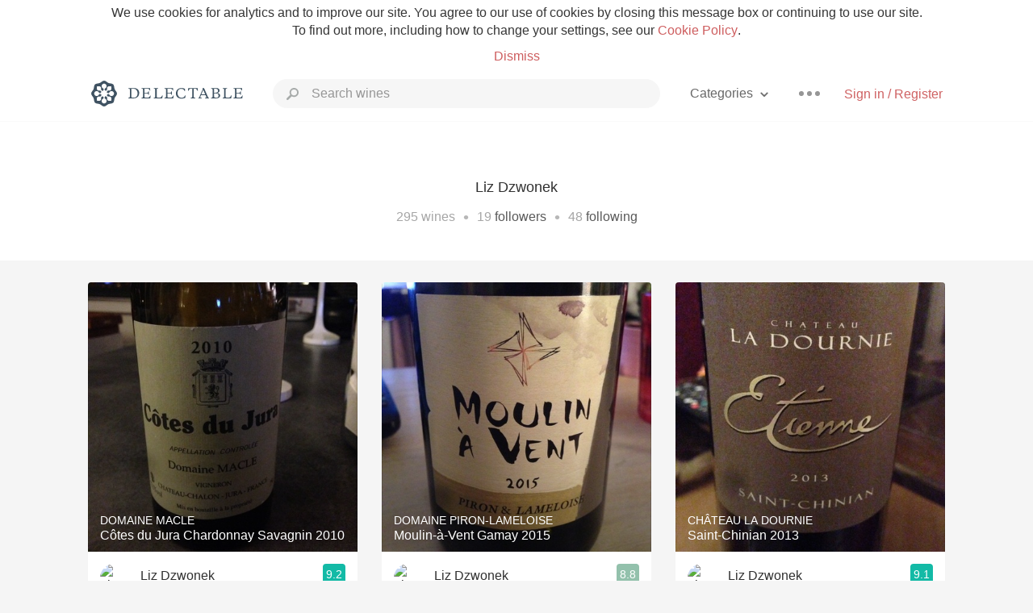

--- FILE ---
content_type: text/html
request_url: https://delectable.com/@lizdzwonek
body_size: 19781
content:
<!DOCTYPE html><html lang="en"><head><meta charset="utf-8"><title>Liz Dzwonek – Delectable Wine</title><link rel="canonical" href="https://delectable.com/@lizdzwonek"><meta name="google" content="notranslate"><meta name="viewport" content="width=device-width, initial-scale=1, user-scalable=no"><meta name="description" content="See Delectable wine ratings and reviews from Liz Dzwonek (@lizdzwonek)"><meta property="fb:app_id" content="201275219971584"><meta property="al:ios:app_name" content="Delectable"><meta property="al:ios:app_store_id" content="512106648"><meta property="al:android:app_name" content="Delectable"><meta property="al:android:package" content="com.delectable.mobile"><meta name="apple-itunes-app" content="app-id=512106648"><meta name="twitter:site" content="@delectable"><meta name="twitter:creator" content="@delectable"><meta name="twitter:app:country" content="US"><meta name="twitter:app:name:iphone" content="Delectable"><meta name="twitter:app:id:iphone" content="512106648"><meta name="twitter:app:name:googleplay" content="Delectable"><meta name="twitter:app:id:googleplay" content="com.delectable.mobile"><meta name="title" content="Liz Dzwonek – Delectable Wine"><meta name="canonical" content="/@lizdzwonek"><meta name="description" content="See Delectable wine ratings and reviews from Liz Dzwonek (@lizdzwonek)"><meta property="al:ios:url" content="delectable://account?account_id=545cbafbbce2acd8490005ab"><meta property="al:android:url" content="delectable://account?account_id=545cbafbbce2acd8490005ab"><meta property="og:description" content="See Delectable wine ratings and reviews from Liz Dzwonek (@lizdzwonek)"><meta property="og:url" content="https://delectable.com/@lizdzwonek"><meta property="og:title" content="Liz Dzwonek – Delectable Wine"><meta property="og:image" content="https://graph.facebook.com/10507524/picture?type=large"><meta name="twitter:title" content="Liz Dzwonek – Delectable Wine"><meta name="twitter:image:src" content="https://graph.facebook.com/10507524/picture?type=large"><meta name="twitter:app:url:iphone" content="delectable://account?account_id=545cbafbbce2acd8490005ab"><meta name="twitter:app:url:googleplay" content="delectable://account?account_id=545cbafbbce2acd8490005ab"><meta name="deeplink" content="delectable://account?account_id=545cbafbbce2acd8490005ab"><meta name="twitter:app:country" content="US"><meta name="twitter:app:name:iphone" content="Delectable"><meta name="twitter:app:id:iphone" content="512106648"><meta name="twitter:app:name:googleplay" content="Delectable"><meta name="twitter:app:id:googleplay" content="com.delectable.mobile"><meta name="apple-mobile-web-app-capable" content="yes"><meta name="mobile-web-app-capable" content="yes"><meta name="apple-mobile-web-app-title" content="Delectable"><meta name="apple-mobile-web-app-status-bar-style" content="black"><meta name="theme-color" content="#f5f5f5"><link href="https://delectable.com/images/android-icon-192-538470b8.png" sizes="192x192" rel="icon"><link href="https://delectable.com/images/apple-touch-icon-cbf42a21.png" rel="apple-touch-icon-precomposed"><link href="https://delectable.com/images/apple-touch-icon-76-5a0d4972.png" sizes="76x76" rel="apple-touch-icon-precomposed"><link href="https://delectable.com/images/apple-touch-icon-120-9c86e6e8.png" sizes="120x120" rel="apple-touch-icon-precomposed"><link href="https://delectable.com/images/apple-touch-icon-152-c1554fff.png" sizes="152x152" rel="apple-touch-icon-precomposed"><link href="https://delectable.com/images/apple-touch-startup-image-1242x2148-bec2948f.png" media="(device-width: 414px) and (device-height: 736px) and (-webkit-device-pixel-ratio: 3)" rel="apple-touch-startup-image"><link href="https://delectable.com/images/apple-touch-startup-image-750x1294-76414c56.png" media="(device-width: 375px) and (device-height: 667px) and (-webkit-device-pixel-ratio: 2)" rel="apple-touch-startup-image"><link href="https://delectable.com/images/apple-touch-startup-image-640x1096-8e16d1fa.png" media="(device-width: 320px) and (device-height: 568px) and (-webkit-device-pixel-ratio: 2)" rel="apple-touch-startup-image"><link href="https://delectable.com/images/apple-touch-startup-image-640x920-268a83f3.png" media="(device-width: 320px) and (device-height: 480px) and (-webkit-device-pixel-ratio: 2)" rel="apple-touch-startup-image"><link href="https://plus.google.com/+DelectableWine" rel="publisher"><link href="https://delectable.com/images/favicon-2c864262.png" rel="shortcut icon" type="image/vnd.microsoft.icon"><link rel="stylesheet" type="text/css" href="//cloud.typography.com/6518072/679044/css/fonts.css"><link rel="stylesheet" href="https://delectable.com/stylesheets/application-48350cc3.css"><script>(function() {var _fbq = window._fbq || (window._fbq = []);if (!_fbq.loaded) {var fbds = document.createElement('script');fbds.async = true;fbds.src = '//connect.facebook.net/en_US/fbds.js';var s = document.getElementsByTagName('script')[0];s.parentNode.insertBefore(fbds, s);_fbq.loaded = true;}_fbq.push(['addPixelId', '515265288649818']);})();window._fbq = window._fbq || [];window._fbq.push(['track', 'PixelInitialized', {}]);</script><noscript><img height="1" width="1" style="display:none;" src="https://www.facebook.com/tr?id=515265288649818&amp;ev=PixelInitialized"></noscript><script>(function(i,s,o,g,r,a,m){i['GoogleAnalyticsObject']=r;i[r]=i[r]||function(){(i[r].q=i[r].q||[]).push(arguments)},i[r].l=1*new Date();a=s.createElement(o),m=s.getElementsByTagName(o)[0];a.async=1;a.src=g;m.parentNode.insertBefore(a,m)})(window,document,'script','//www.google-analytics.com/analytics.js','ga');ga('create', 'UA-26238315-1', 'auto');ga('send', 'pageview');</script><script src="//d2wy8f7a9ursnm.cloudfront.net/bugsnag-3.min.js" data-releasestage="production" data-apikey="cafbf4ea2de0083392b4b8ee60c26eb1" defer></script><!--[if lt IE 10]><link rel="stylesheet" href="/stylesheets/ie-80922c40.css" /><script src="/javascripts/polyfills-5aa69cba.js"></script><![endif]--></head><body class=""><div id="app"><div class="" data-reactid=".e9iaryo5j4" data-react-checksum="-221665171"><div class="sticky-header" data-reactid=".e9iaryo5j4.0"><div class="cookie-policy" data-reactid=".e9iaryo5j4.0.0"><div class="cookie-policy-text" data-reactid=".e9iaryo5j4.0.0.0"><span data-reactid=".e9iaryo5j4.0.0.0.0">We use cookies for analytics and to improve our site. You agree to our use of cookies by closing this message box or continuing to use our site. To find out more, including how to change your settings, see our </span><a class="cookie-policy-link" target="_blank" href="/cookiePolicy" data-reactid=".e9iaryo5j4.0.0.0.1">Cookie Policy</a><span data-reactid=".e9iaryo5j4.0.0.0.2">.</span></div><div class="cookie-policy-text" data-reactid=".e9iaryo5j4.0.0.1"><a class="cookie-policy-link" href="" data-reactid=".e9iaryo5j4.0.0.1.0">Dismiss</a></div></div><nav class="nav" role="navigation" data-reactid=".e9iaryo5j4.0.1"><div class="nav__container" data-reactid=".e9iaryo5j4.0.1.0"><a class="nav__logo" href="/" data-reactid=".e9iaryo5j4.0.1.0.0"><img class="desktop" src="https://delectable.com/images/navigation_logo_desktop_3x-953798e2.png" srcset="https://delectable.com/images/navigation_logo_desktop-9f6e750c.svg 1x" data-reactid=".e9iaryo5j4.0.1.0.0.0"><img class="mobile" src="https://delectable.com/images/navigation_logo_mobile_3x-9423757b.png" srcset="https://delectable.com/images/navigation_logo_mobile-c6c4724c.svg 1x" data-reactid=".e9iaryo5j4.0.1.0.0.1"></a><div class="nav-auth nav-auth--unauthenticated" data-reactid=".e9iaryo5j4.0.1.0.1"><a class="nav-auth__sign-in-link" href="/register" data-reactid=".e9iaryo5j4.0.1.0.1.0">Sign in / Register</a></div><div class="nav-dots nav-dots--unauthenticated" data-reactid=".e9iaryo5j4.0.1.0.2"><div class="popover" data-reactid=".e9iaryo5j4.0.1.0.2.0"><a class="popover__open-link" href="#" data-reactid=".e9iaryo5j4.0.1.0.2.0.0"><div class="nav-dots__dots" data-reactid=".e9iaryo5j4.0.1.0.2.0.0.0"></div></a><div class="popover__menu popover__menu--closed" data-reactid=".e9iaryo5j4.0.1.0.2.0.1"><ul class="popover__menu__links popover__menu__links--main" data-reactid=".e9iaryo5j4.0.1.0.2.0.1.0"><li class="popover__menu__links__li popover__menu__links__li--mobile-only" data-reactid=".e9iaryo5j4.0.1.0.2.0.1.0.$0"><a class="popover__menu__links__link" href="/sign-in" data-reactid=".e9iaryo5j4.0.1.0.2.0.1.0.$0.0">Sign in</a></li><li class="popover__menu__links__li" data-reactid=".e9iaryo5j4.0.1.0.2.0.1.0.$1"><a class="popover__menu__links__link" href="/feeds/trending_feed" data-reactid=".e9iaryo5j4.0.1.0.2.0.1.0.$1.0">Trending</a></li><li class="popover__menu__links__li" data-reactid=".e9iaryo5j4.0.1.0.2.0.1.0.$2"><a class="popover__menu__links__link" href="/press" data-reactid=".e9iaryo5j4.0.1.0.2.0.1.0.$2.0">Press</a></li><li class="popover__menu__links__li" data-reactid=".e9iaryo5j4.0.1.0.2.0.1.0.$3"><a class="popover__menu__links__link" href="http://blog.delectable.com" data-reactid=".e9iaryo5j4.0.1.0.2.0.1.0.$3.0">Blog</a></li></ul><ul class="popover__menu__links popover__menu__links--secondary" data-reactid=".e9iaryo5j4.0.1.0.2.0.1.1"><li class="popover__menu__links__li" data-reactid=".e9iaryo5j4.0.1.0.2.0.1.1.$0"><a class="popover__menu__links__link" href="https://twitter.com/delectable" data-reactid=".e9iaryo5j4.0.1.0.2.0.1.1.$0.0">Twitter</a></li><li class="popover__menu__links__li" data-reactid=".e9iaryo5j4.0.1.0.2.0.1.1.$1"><a class="popover__menu__links__link" href="https://www.facebook.com/delectable" data-reactid=".e9iaryo5j4.0.1.0.2.0.1.1.$1.0">Facebook</a></li><li class="popover__menu__links__li" data-reactid=".e9iaryo5j4.0.1.0.2.0.1.1.$2"><a class="popover__menu__links__link" href="https://instagram.com/delectable" data-reactid=".e9iaryo5j4.0.1.0.2.0.1.1.$2.0">Instagram</a></li></ul></div></div></div><div class="nav-categories" data-reactid=".e9iaryo5j4.0.1.0.3"><button class="nav-categories__button" data-reactid=".e9iaryo5j4.0.1.0.3.0"><span data-reactid=".e9iaryo5j4.0.1.0.3.0.0">Categories</span><img class="nav-categories__button__icon" src="https://delectable.com/images/icn_small_chevron_down_3x-177ba448.png" srcset="https://delectable.com/images/icn_small_chevron_down-7a056ab4.svg 2x" data-reactid=".e9iaryo5j4.0.1.0.3.0.1"></button><div class="nav-categories__overlay nav-categories__overlay--closed" data-reactid=".e9iaryo5j4.0.1.0.3.1"><div class="categories-list categories-list--with-background-images" data-reactid=".e9iaryo5j4.0.1.0.3.1.0"><section class="categories-list__section" data-reactid=".e9iaryo5j4.0.1.0.3.1.0.0"><div class="categories-list__section__category" data-reactid=".e9iaryo5j4.0.1.0.3.1.0.0.1:$0"><a href="/categories/rich-and-bold" data-reactid=".e9iaryo5j4.0.1.0.3.1.0.0.1:$0.0">Rich and Bold</a></div><div class="categories-list__section__category" data-reactid=".e9iaryo5j4.0.1.0.3.1.0.0.1:$1"><a href="/categories/grower-champagne" data-reactid=".e9iaryo5j4.0.1.0.3.1.0.0.1:$1.0">Grower Champagne</a></div><div class="categories-list__section__category" data-reactid=".e9iaryo5j4.0.1.0.3.1.0.0.1:$2"><a href="/categories/pizza" data-reactid=".e9iaryo5j4.0.1.0.3.1.0.0.1:$2.0">Pizza</a></div><div class="categories-list__section__category" data-reactid=".e9iaryo5j4.0.1.0.3.1.0.0.1:$3"><a href="/categories/classic-napa" data-reactid=".e9iaryo5j4.0.1.0.3.1.0.0.1:$3.0">Classic Napa</a></div><div class="categories-list__section__category" data-reactid=".e9iaryo5j4.0.1.0.3.1.0.0.1:$4"><a href="/categories/etna-rosso" data-reactid=".e9iaryo5j4.0.1.0.3.1.0.0.1:$4.0">Etna Rosso</a></div><div class="categories-list__section__category" data-reactid=".e9iaryo5j4.0.1.0.3.1.0.0.1:$5"><a href="/categories/with-goat-cheese" data-reactid=".e9iaryo5j4.0.1.0.3.1.0.0.1:$5.0">With Goat Cheese</a></div><div class="categories-list__section__category" data-reactid=".e9iaryo5j4.0.1.0.3.1.0.0.1:$6"><a href="/categories/tawny-port" data-reactid=".e9iaryo5j4.0.1.0.3.1.0.0.1:$6.0">Tawny Port</a></div><div class="categories-list__section__category" data-reactid=".e9iaryo5j4.0.1.0.3.1.0.0.1:$7"><a href="/categories/skin-contact" data-reactid=".e9iaryo5j4.0.1.0.3.1.0.0.1:$7.0">Skin Contact</a></div><div class="categories-list__section__category" data-reactid=".e9iaryo5j4.0.1.0.3.1.0.0.1:$8"><a href="/categories/unicorn" data-reactid=".e9iaryo5j4.0.1.0.3.1.0.0.1:$8.0">Unicorn</a></div><div class="categories-list__section__category" data-reactid=".e9iaryo5j4.0.1.0.3.1.0.0.1:$9"><a href="/categories/1982-bordeaux" data-reactid=".e9iaryo5j4.0.1.0.3.1.0.0.1:$9.0">1982 Bordeaux</a></div><div class="categories-list__section__category" data-reactid=".e9iaryo5j4.0.1.0.3.1.0.0.1:$10"><a href="/categories/acidity" data-reactid=".e9iaryo5j4.0.1.0.3.1.0.0.1:$10.0">Acidity</a></div><div class="categories-list__section__category" data-reactid=".e9iaryo5j4.0.1.0.3.1.0.0.1:$11"><a href="/categories/hops" data-reactid=".e9iaryo5j4.0.1.0.3.1.0.0.1:$11.0">Hops</a></div><div class="categories-list__section__category" data-reactid=".e9iaryo5j4.0.1.0.3.1.0.0.1:$12"><a href="/categories/oaky" data-reactid=".e9iaryo5j4.0.1.0.3.1.0.0.1:$12.0">Oaky</a></div><div class="categories-list__section__category" data-reactid=".e9iaryo5j4.0.1.0.3.1.0.0.1:$13"><a href="/categories/2010-chablis" data-reactid=".e9iaryo5j4.0.1.0.3.1.0.0.1:$13.0">2010 Chablis</a></div><div class="categories-list__section__category" data-reactid=".e9iaryo5j4.0.1.0.3.1.0.0.1:$14"><a href="/categories/sour-beer" data-reactid=".e9iaryo5j4.0.1.0.3.1.0.0.1:$14.0">Sour Beer</a></div><div class="categories-list__section__category" data-reactid=".e9iaryo5j4.0.1.0.3.1.0.0.1:$15"><a href="/categories/qpr" data-reactid=".e9iaryo5j4.0.1.0.3.1.0.0.1:$15.0">QPR</a></div><div class="categories-list__section__category" data-reactid=".e9iaryo5j4.0.1.0.3.1.0.0.1:$16"><a href="/categories/oregon-pinot" data-reactid=".e9iaryo5j4.0.1.0.3.1.0.0.1:$16.0">Oregon Pinot</a></div><div class="categories-list__section__category" data-reactid=".e9iaryo5j4.0.1.0.3.1.0.0.1:$17"><a href="/categories/islay" data-reactid=".e9iaryo5j4.0.1.0.3.1.0.0.1:$17.0">Islay</a></div><div class="categories-list__section__category" data-reactid=".e9iaryo5j4.0.1.0.3.1.0.0.1:$18"><a href="/categories/buttery" data-reactid=".e9iaryo5j4.0.1.0.3.1.0.0.1:$18.0">Buttery</a></div><div class="categories-list__section__category" data-reactid=".e9iaryo5j4.0.1.0.3.1.0.0.1:$19"><a href="/categories/coravin" data-reactid=".e9iaryo5j4.0.1.0.3.1.0.0.1:$19.0">Coravin</a></div><div class="categories-list__section__category" data-reactid=".e9iaryo5j4.0.1.0.3.1.0.0.1:$20"><a href="/categories/mezcal" data-reactid=".e9iaryo5j4.0.1.0.3.1.0.0.1:$20.0">Mezcal</a></div></section></div></div></div><div class="search-box" data-reactid=".e9iaryo5j4.0.1.0.4"><input class="search-box__input" name="search_term_string" type="text" placeholder="Search wines" autocomplete="off" autocorrect="off" value="" itemprop="query-input" data-reactid=".e9iaryo5j4.0.1.0.4.0"><span class="search-box__icon" data-reactid=".e9iaryo5j4.0.1.0.4.1"></span><span class="search-box__icon search-box__icon--close" data-reactid=".e9iaryo5j4.0.1.0.4.2"></span></div></div></nav></div><div class="app-view" data-reactid=".e9iaryo5j4.1"><div class="user-profile" data-reactid=".e9iaryo5j4.1.0"><noscript data-reactid=".e9iaryo5j4.1.0.0"></noscript><section class="user-profile-header" data-reactid=".e9iaryo5j4.1.0.1"><div class="image-wrapper loading user-profile-header__image-wrapper" data-reactid=".e9iaryo5j4.1.0.1.0"><div class="image-wrapper__image user-profile-header__image-wrapper__image" style="background-size:cover;background-position:center center;background-image:url(https://graph.facebook.com/10507524/picture?type=large);opacity:0;" data-reactid=".e9iaryo5j4.1.0.1.0.0"></div></div><h1 class="user-profile-header__name" data-reactid=".e9iaryo5j4.1.0.1.1"><span data-reactid=".e9iaryo5j4.1.0.1.1.0">Liz Dzwonek</span><span data-reactid=".e9iaryo5j4.1.0.1.1.1"> </span><noscript data-reactid=".e9iaryo5j4.1.0.1.1.2"></noscript><span data-reactid=".e9iaryo5j4.1.0.1.1.3"> </span><noscript data-reactid=".e9iaryo5j4.1.0.1.1.4"></noscript></h1><p class="user-profile-header__bio" data-reactid=".e9iaryo5j4.1.0.1.2"></p><p class="user-profile-header__count-list" data-reactid=".e9iaryo5j4.1.0.1.4"><span class="user-profile-header__count-list__count" data-reactid=".e9iaryo5j4.1.0.1.4.0"><span data-reactid=".e9iaryo5j4.1.0.1.4.0.0">295</span><span data-reactid=".e9iaryo5j4.1.0.1.4.0.1"> wines</span></span><span class="user-profile-header__count-list__bullet" data-reactid=".e9iaryo5j4.1.0.1.4.1"> • </span><span class="user-profile-header__count-list__count" data-reactid=".e9iaryo5j4.1.0.1.4.2"><span data-reactid=".e9iaryo5j4.1.0.1.4.2.0">19</span><span data-reactid=".e9iaryo5j4.1.0.1.4.2.1"> </span><a href="/@lizdzwonek/followers" data-reactid=".e9iaryo5j4.1.0.1.4.2.2">followers</a></span><span class="user-profile-header__count-list__bullet" data-reactid=".e9iaryo5j4.1.0.1.4.3"> • </span><span class="user-profile-header__count-list__count" data-reactid=".e9iaryo5j4.1.0.1.4.4"><span data-reactid=".e9iaryo5j4.1.0.1.4.4.0">48</span><span data-reactid=".e9iaryo5j4.1.0.1.4.4.1"> </span><a href="/@lizdzwonek/following" data-reactid=".e9iaryo5j4.1.0.1.4.4.2">following</a></span></p></section><div class="feed" data-reactid=".e9iaryo5j4.1.0.2"><div class="column-container column-container--columns-3" data-reactid=".e9iaryo5j4.1.0.2.2"><div class="column-container__column" data-reactid=".e9iaryo5j4.1.0.2.2.$0"><div class="capture capture--feed-capture" itemscope itemtype="http://schema.org/Product" data-reactid=".e9iaryo5j4.1.0.2.2.$0.$587f4c4dd161017662000033"><section class="capture-header" data-reactid=".e9iaryo5j4.1.0.2.2.$0.$587f4c4dd161017662000033.0"><a href="/wine/domaine-macle/cotes-du-jura-chardonnay-savagnin/2010" class="capture-header__wine-profile-link" data-reactid=".e9iaryo5j4.1.0.2.2.$0.$587f4c4dd161017662000033.0.0"><meta itemprop="image" content="https://d2mvsg0ph94s7h.cloudfront.net/lizdzwonek-1484737609-524d4f35855a_450x450.jpg" data-reactid=".e9iaryo5j4.1.0.2.2.$0.$587f4c4dd161017662000033.0.0.0"><div class="image-wrapper loading " data-reactid=".e9iaryo5j4.1.0.2.2.$0.$587f4c4dd161017662000033.0.0.1"><div class="image-wrapper__image " style="background-size:cover;background-position:center center;background-image:url(https://d2mvsg0ph94s7h.cloudfront.net/lizdzwonek-1484737609-524d4f35855a_450x450.jpg);opacity:0;" data-reactid=".e9iaryo5j4.1.0.2.2.$0.$587f4c4dd161017662000033.0.0.1.0"></div></div><div class="capture-header__details" data-reactid=".e9iaryo5j4.1.0.2.2.$0.$587f4c4dd161017662000033.0.0.2"><h2 class="capture-header__producer" itemprop="brand" data-reactid=".e9iaryo5j4.1.0.2.2.$0.$587f4c4dd161017662000033.0.0.2.0">Domaine Macle</h2><h1 class="capture-header__name" itemprop="name" data-reactid=".e9iaryo5j4.1.0.2.2.$0.$587f4c4dd161017662000033.0.0.2.1">Côtes du Jura Chardonnay Savagnin 2010</h1></div></a><div class="popover" data-reactid=".e9iaryo5j4.1.0.2.2.$0.$587f4c4dd161017662000033.0.1"><a class="popover__open-link" href="#" data-reactid=".e9iaryo5j4.1.0.2.2.$0.$587f4c4dd161017662000033.0.1.0"><div class="capture-header__dots" data-reactid=".e9iaryo5j4.1.0.2.2.$0.$587f4c4dd161017662000033.0.1.0.0"></div></a><div class="popover__menu popover__menu--closed" data-reactid=".e9iaryo5j4.1.0.2.2.$0.$587f4c4dd161017662000033.0.1.1"><ul class="popover__menu__links popover__menu__links--main" data-reactid=".e9iaryo5j4.1.0.2.2.$0.$587f4c4dd161017662000033.0.1.1.0"><li class="popover__menu__links__li" data-reactid=".e9iaryo5j4.1.0.2.2.$0.$587f4c4dd161017662000033.0.1.1.0.$0"><a class="popover__menu__links__link" href="#" data-reactid=".e9iaryo5j4.1.0.2.2.$0.$587f4c4dd161017662000033.0.1.1.0.$0.0">Embed</a></li></ul></div></div></section><div class="capture-main-comment" itemprop="review" itemscope itemtype="http://schema.org/Review" data-reactid=".e9iaryo5j4.1.0.2.2.$0.$587f4c4dd161017662000033.1"><div data-reactid=".e9iaryo5j4.1.0.2.2.$0.$587f4c4dd161017662000033.1.0"><div class="capture-main-comment__author" data-reactid=".e9iaryo5j4.1.0.2.2.$0.$587f4c4dd161017662000033.1.0.0"><a class="capture-main-comment__author__photo-link" href="/@lizdzwonek" data-reactid=".e9iaryo5j4.1.0.2.2.$0.$587f4c4dd161017662000033.1.0.0.0"><img class="capture-main-comment__author__photo-link__image" itemprop="image" src="https://graph.facebook.com/10507524/picture?type=large" alt="Liz Dzwonek" title="Liz Dzwonek" data-reactid=".e9iaryo5j4.1.0.2.2.$0.$587f4c4dd161017662000033.1.0.0.0.0"></a><div class="vertically-align-block vertically-align-block--center" itemprop="author" itemscope itemtype="http://schema.org/Person" data-reactid=".e9iaryo5j4.1.0.2.2.$0.$587f4c4dd161017662000033.1.0.0.1"><p class="capture-main-comment__author__name" itemprop="name" data-reactid=".e9iaryo5j4.1.0.2.2.$0.$587f4c4dd161017662000033.1.0.0.1.0"><a href="/@lizdzwonek" data-reactid=".e9iaryo5j4.1.0.2.2.$0.$587f4c4dd161017662000033.1.0.0.1.0.0">Liz Dzwonek</a><span data-reactid=".e9iaryo5j4.1.0.2.2.$0.$587f4c4dd161017662000033.1.0.0.1.0.1"> </span><noscript data-reactid=".e9iaryo5j4.1.0.2.2.$0.$587f4c4dd161017662000033.1.0.0.1.0.2"></noscript><span data-reactid=".e9iaryo5j4.1.0.2.2.$0.$587f4c4dd161017662000033.1.0.0.1.0.3"> </span><noscript data-reactid=".e9iaryo5j4.1.0.2.2.$0.$587f4c4dd161017662000033.1.0.0.1.0.4"></noscript></p></div><div itemprop="reviewRating" itemscope itemtype="http://schema.org/Rating" data-reactid=".e9iaryo5j4.1.0.2.2.$0.$587f4c4dd161017662000033.1.0.0.2"><meta itemprop="worstRating" content="6" data-reactid=".e9iaryo5j4.1.0.2.2.$0.$587f4c4dd161017662000033.1.0.0.2.0"><meta itemprop="bestRating" content="10" data-reactid=".e9iaryo5j4.1.0.2.2.$0.$587f4c4dd161017662000033.1.0.0.2.1"><span class="rating rating--best" itemprop="ratingValue" data-reactid=".e9iaryo5j4.1.0.2.2.$0.$587f4c4dd161017662000033.1.0.0.2.2">9.2</span></div></div><p class="capture-main-comment__note" itemprop="reviewBody" data-reactid=".e9iaryo5j4.1.0.2.2.$0.$587f4c4dd161017662000033.1.0.1"><span class="" data-reactid=".e9iaryo5j4.1.0.2.2.$0.$587f4c4dd161017662000033.1.0.1.0"><span data-reactid=".e9iaryo5j4.1.0.2.2.$0.$587f4c4dd161017662000033.1.0.1.0.0">Super well balanced savagnin, hits in all the right places. </span></span><span class="capture-main-comment__created-at" data-reactid=".e9iaryo5j4.1.0.2.2.$0.$587f4c4dd161017662000033.1.0.1.1"> — 9 years ago</span></p><noscript data-reactid=".e9iaryo5j4.1.0.2.2.$0.$587f4c4dd161017662000033.1.0.2"></noscript><noscript data-reactid=".e9iaryo5j4.1.0.2.2.$0.$587f4c4dd161017662000033.1.0.3"></noscript><meta itemprop="about" content="2010 Côtes du Jura Chardonnay Savagnin Domaine Macle" data-reactid=".e9iaryo5j4.1.0.2.2.$0.$587f4c4dd161017662000033.1.0.4"><meta itemprop="datePublished" content="2017-01-18T11:06:53+00:00" data-reactid=".e9iaryo5j4.1.0.2.2.$0.$587f4c4dd161017662000033.1.0.5"></div></div></div><div class="capture capture--feed-capture" itemscope itemtype="http://schema.org/Product" data-reactid=".e9iaryo5j4.1.0.2.2.$0.$5834d5d658bdd32b06000389"><section class="capture-header" data-reactid=".e9iaryo5j4.1.0.2.2.$0.$5834d5d658bdd32b06000389.0"><a href="/wine/domaine-henry-pelle/morogues-menetou-salon-sauvignon-blanc/--" class="capture-header__wine-profile-link" data-reactid=".e9iaryo5j4.1.0.2.2.$0.$5834d5d658bdd32b06000389.0.0"><meta itemprop="image" content="https://d2mvsg0ph94s7h.cloudfront.net/lizdzwonek-1479857617-544481d6b8be_450x450.jpg" data-reactid=".e9iaryo5j4.1.0.2.2.$0.$5834d5d658bdd32b06000389.0.0.0"><div class="image-wrapper loading " data-reactid=".e9iaryo5j4.1.0.2.2.$0.$5834d5d658bdd32b06000389.0.0.1"><div class="image-wrapper__image " style="background-size:cover;background-position:center center;background-image:url(https://d2mvsg0ph94s7h.cloudfront.net/lizdzwonek-1479857617-544481d6b8be_450x450.jpg);opacity:0;" data-reactid=".e9iaryo5j4.1.0.2.2.$0.$5834d5d658bdd32b06000389.0.0.1.0"></div></div><div class="capture-header__details" data-reactid=".e9iaryo5j4.1.0.2.2.$0.$5834d5d658bdd32b06000389.0.0.2"><h2 class="capture-header__producer" itemprop="brand" data-reactid=".e9iaryo5j4.1.0.2.2.$0.$5834d5d658bdd32b06000389.0.0.2.0">Domaine Henry Pellé</h2><h1 class="capture-header__name" itemprop="name" data-reactid=".e9iaryo5j4.1.0.2.2.$0.$5834d5d658bdd32b06000389.0.0.2.1">Morogues Menetou-Salon Sauvignon Blanc</h1></div></a><div class="popover" data-reactid=".e9iaryo5j4.1.0.2.2.$0.$5834d5d658bdd32b06000389.0.1"><a class="popover__open-link" href="#" data-reactid=".e9iaryo5j4.1.0.2.2.$0.$5834d5d658bdd32b06000389.0.1.0"><div class="capture-header__dots" data-reactid=".e9iaryo5j4.1.0.2.2.$0.$5834d5d658bdd32b06000389.0.1.0.0"></div></a><div class="popover__menu popover__menu--closed" data-reactid=".e9iaryo5j4.1.0.2.2.$0.$5834d5d658bdd32b06000389.0.1.1"><ul class="popover__menu__links popover__menu__links--main" data-reactid=".e9iaryo5j4.1.0.2.2.$0.$5834d5d658bdd32b06000389.0.1.1.0"><li class="popover__menu__links__li" data-reactid=".e9iaryo5j4.1.0.2.2.$0.$5834d5d658bdd32b06000389.0.1.1.0.$0"><a class="popover__menu__links__link" href="#" data-reactid=".e9iaryo5j4.1.0.2.2.$0.$5834d5d658bdd32b06000389.0.1.1.0.$0.0">Embed</a></li></ul></div></div></section><div class="capture-main-comment" itemprop="review" itemscope itemtype="http://schema.org/Review" data-reactid=".e9iaryo5j4.1.0.2.2.$0.$5834d5d658bdd32b06000389.1"><div data-reactid=".e9iaryo5j4.1.0.2.2.$0.$5834d5d658bdd32b06000389.1.0"><div class="capture-main-comment__author" data-reactid=".e9iaryo5j4.1.0.2.2.$0.$5834d5d658bdd32b06000389.1.0.0"><a class="capture-main-comment__author__photo-link" href="/@lizdzwonek" data-reactid=".e9iaryo5j4.1.0.2.2.$0.$5834d5d658bdd32b06000389.1.0.0.0"><img class="capture-main-comment__author__photo-link__image" itemprop="image" src="https://graph.facebook.com/10507524/picture?type=large" alt="Liz Dzwonek" title="Liz Dzwonek" data-reactid=".e9iaryo5j4.1.0.2.2.$0.$5834d5d658bdd32b06000389.1.0.0.0.0"></a><div class="vertically-align-block vertically-align-block--center" itemprop="author" itemscope itemtype="http://schema.org/Person" data-reactid=".e9iaryo5j4.1.0.2.2.$0.$5834d5d658bdd32b06000389.1.0.0.1"><p class="capture-main-comment__author__name" itemprop="name" data-reactid=".e9iaryo5j4.1.0.2.2.$0.$5834d5d658bdd32b06000389.1.0.0.1.0"><a href="/@lizdzwonek" data-reactid=".e9iaryo5j4.1.0.2.2.$0.$5834d5d658bdd32b06000389.1.0.0.1.0.0">Liz Dzwonek</a><span data-reactid=".e9iaryo5j4.1.0.2.2.$0.$5834d5d658bdd32b06000389.1.0.0.1.0.1"> </span><noscript data-reactid=".e9iaryo5j4.1.0.2.2.$0.$5834d5d658bdd32b06000389.1.0.0.1.0.2"></noscript><span data-reactid=".e9iaryo5j4.1.0.2.2.$0.$5834d5d658bdd32b06000389.1.0.0.1.0.3"> </span><noscript data-reactid=".e9iaryo5j4.1.0.2.2.$0.$5834d5d658bdd32b06000389.1.0.0.1.0.4"></noscript></p></div><div itemprop="reviewRating" itemscope itemtype="http://schema.org/Rating" data-reactid=".e9iaryo5j4.1.0.2.2.$0.$5834d5d658bdd32b06000389.1.0.0.2"><meta itemprop="worstRating" content="6" data-reactid=".e9iaryo5j4.1.0.2.2.$0.$5834d5d658bdd32b06000389.1.0.0.2.0"><meta itemprop="bestRating" content="10" data-reactid=".e9iaryo5j4.1.0.2.2.$0.$5834d5d658bdd32b06000389.1.0.0.2.1"><span class="rating rating--good" itemprop="ratingValue" data-reactid=".e9iaryo5j4.1.0.2.2.$0.$5834d5d658bdd32b06000389.1.0.0.2.2">8.2</span></div></div><p class="capture-main-comment__note" itemprop="reviewBody" data-reactid=".e9iaryo5j4.1.0.2.2.$0.$5834d5d658bdd32b06000389.1.0.1">Liz had this 9 years ago</p><noscript data-reactid=".e9iaryo5j4.1.0.2.2.$0.$5834d5d658bdd32b06000389.1.0.2"></noscript><noscript data-reactid=".e9iaryo5j4.1.0.2.2.$0.$5834d5d658bdd32b06000389.1.0.3"></noscript><meta itemprop="about" content="-- Morogues Menetou-Salon Sauvignon Blanc Domaine Henry Pellé" data-reactid=".e9iaryo5j4.1.0.2.2.$0.$5834d5d658bdd32b06000389.1.0.4"><meta itemprop="datePublished" content="2016-11-22T23:33:42+00:00" data-reactid=".e9iaryo5j4.1.0.2.2.$0.$5834d5d658bdd32b06000389.1.0.5"></div></div></div><div class="capture capture--feed-capture" itemscope itemtype="http://schema.org/Product" data-reactid=".e9iaryo5j4.1.0.2.2.$0.$57c3294b3a5e13fbdd000265"><section class="capture-header" data-reactid=".e9iaryo5j4.1.0.2.2.$0.$57c3294b3a5e13fbdd000265.0"><a href="/wine/domaine-christian-confuron-et-fils/les-feusselottes-chambolle-musigny-1er-cru-pinot-noir/2007" class="capture-header__wine-profile-link" data-reactid=".e9iaryo5j4.1.0.2.2.$0.$57c3294b3a5e13fbdd000265.0.0"><meta itemprop="image" content="https://d2mvsg0ph94s7h.cloudfront.net/lizdzwonek-1472407878-aa31268d6c23_450x450.jpg" data-reactid=".e9iaryo5j4.1.0.2.2.$0.$57c3294b3a5e13fbdd000265.0.0.0"><div class="image-wrapper loading " data-reactid=".e9iaryo5j4.1.0.2.2.$0.$57c3294b3a5e13fbdd000265.0.0.1"><div class="image-wrapper__image " style="background-size:cover;background-position:center center;background-image:url(https://d2mvsg0ph94s7h.cloudfront.net/lizdzwonek-1472407878-aa31268d6c23_450x450.jpg);opacity:0;" data-reactid=".e9iaryo5j4.1.0.2.2.$0.$57c3294b3a5e13fbdd000265.0.0.1.0"></div></div><div class="capture-header__details" data-reactid=".e9iaryo5j4.1.0.2.2.$0.$57c3294b3a5e13fbdd000265.0.0.2"><h2 class="capture-header__producer" itemprop="brand" data-reactid=".e9iaryo5j4.1.0.2.2.$0.$57c3294b3a5e13fbdd000265.0.0.2.0">Domaine Christian Confuron et Fils</h2><h1 class="capture-header__name" itemprop="name" data-reactid=".e9iaryo5j4.1.0.2.2.$0.$57c3294b3a5e13fbdd000265.0.0.2.1">Les Feusselottes Chambolle-Musigny 1er Cru Pinot Noir 2007</h1></div></a><div class="popover" data-reactid=".e9iaryo5j4.1.0.2.2.$0.$57c3294b3a5e13fbdd000265.0.1"><a class="popover__open-link" href="#" data-reactid=".e9iaryo5j4.1.0.2.2.$0.$57c3294b3a5e13fbdd000265.0.1.0"><div class="capture-header__dots" data-reactid=".e9iaryo5j4.1.0.2.2.$0.$57c3294b3a5e13fbdd000265.0.1.0.0"></div></a><div class="popover__menu popover__menu--closed" data-reactid=".e9iaryo5j4.1.0.2.2.$0.$57c3294b3a5e13fbdd000265.0.1.1"><ul class="popover__menu__links popover__menu__links--main" data-reactid=".e9iaryo5j4.1.0.2.2.$0.$57c3294b3a5e13fbdd000265.0.1.1.0"><li class="popover__menu__links__li" data-reactid=".e9iaryo5j4.1.0.2.2.$0.$57c3294b3a5e13fbdd000265.0.1.1.0.$0"><a class="popover__menu__links__link" href="#" data-reactid=".e9iaryo5j4.1.0.2.2.$0.$57c3294b3a5e13fbdd000265.0.1.1.0.$0.0">Embed</a></li></ul></div></div></section><div class="capture-main-comment" itemprop="review" itemscope itemtype="http://schema.org/Review" data-reactid=".e9iaryo5j4.1.0.2.2.$0.$57c3294b3a5e13fbdd000265.1"><div data-reactid=".e9iaryo5j4.1.0.2.2.$0.$57c3294b3a5e13fbdd000265.1.0"><div class="capture-main-comment__author" data-reactid=".e9iaryo5j4.1.0.2.2.$0.$57c3294b3a5e13fbdd000265.1.0.0"><a class="capture-main-comment__author__photo-link" href="/@lizdzwonek" data-reactid=".e9iaryo5j4.1.0.2.2.$0.$57c3294b3a5e13fbdd000265.1.0.0.0"><img class="capture-main-comment__author__photo-link__image" itemprop="image" src="https://graph.facebook.com/10507524/picture?type=large" alt="Liz Dzwonek" title="Liz Dzwonek" data-reactid=".e9iaryo5j4.1.0.2.2.$0.$57c3294b3a5e13fbdd000265.1.0.0.0.0"></a><div class="vertically-align-block vertically-align-block--center" itemprop="author" itemscope itemtype="http://schema.org/Person" data-reactid=".e9iaryo5j4.1.0.2.2.$0.$57c3294b3a5e13fbdd000265.1.0.0.1"><p class="capture-main-comment__author__name" itemprop="name" data-reactid=".e9iaryo5j4.1.0.2.2.$0.$57c3294b3a5e13fbdd000265.1.0.0.1.0"><a href="/@lizdzwonek" data-reactid=".e9iaryo5j4.1.0.2.2.$0.$57c3294b3a5e13fbdd000265.1.0.0.1.0.0">Liz Dzwonek</a><span data-reactid=".e9iaryo5j4.1.0.2.2.$0.$57c3294b3a5e13fbdd000265.1.0.0.1.0.1"> </span><noscript data-reactid=".e9iaryo5j4.1.0.2.2.$0.$57c3294b3a5e13fbdd000265.1.0.0.1.0.2"></noscript><span data-reactid=".e9iaryo5j4.1.0.2.2.$0.$57c3294b3a5e13fbdd000265.1.0.0.1.0.3"> </span><noscript data-reactid=".e9iaryo5j4.1.0.2.2.$0.$57c3294b3a5e13fbdd000265.1.0.0.1.0.4"></noscript></p></div><div itemprop="reviewRating" itemscope itemtype="http://schema.org/Rating" data-reactid=".e9iaryo5j4.1.0.2.2.$0.$57c3294b3a5e13fbdd000265.1.0.0.2"><meta itemprop="worstRating" content="6" data-reactid=".e9iaryo5j4.1.0.2.2.$0.$57c3294b3a5e13fbdd000265.1.0.0.2.0"><meta itemprop="bestRating" content="10" data-reactid=".e9iaryo5j4.1.0.2.2.$0.$57c3294b3a5e13fbdd000265.1.0.0.2.1"><span class="rating rating--good" itemprop="ratingValue" data-reactid=".e9iaryo5j4.1.0.2.2.$0.$57c3294b3a5e13fbdd000265.1.0.0.2.2">8.3</span></div></div><p class="capture-main-comment__note" itemprop="reviewBody" data-reactid=".e9iaryo5j4.1.0.2.2.$0.$57c3294b3a5e13fbdd000265.1.0.1">Liz had this 9 years ago</p><noscript data-reactid=".e9iaryo5j4.1.0.2.2.$0.$57c3294b3a5e13fbdd000265.1.0.2"></noscript><noscript data-reactid=".e9iaryo5j4.1.0.2.2.$0.$57c3294b3a5e13fbdd000265.1.0.3"></noscript><meta itemprop="about" content="2007 Les Feusselottes Chambolle-Musigny 1er Cru Pinot Noir Domaine Christian Confuron et Fils" data-reactid=".e9iaryo5j4.1.0.2.2.$0.$57c3294b3a5e13fbdd000265.1.0.4"><meta itemprop="datePublished" content="2016-08-28T18:11:23+00:00" data-reactid=".e9iaryo5j4.1.0.2.2.$0.$57c3294b3a5e13fbdd000265.1.0.5"></div></div></div><div class="capture capture--feed-capture" itemscope itemtype="http://schema.org/Product" data-reactid=".e9iaryo5j4.1.0.2.2.$0.$57b1fa97d16101d2bc000149"><section class="capture-header" data-reactid=".e9iaryo5j4.1.0.2.2.$0.$57b1fa97d16101d2bc000149.0"><a href="/wine/suertes-del-marques/7-fuentes-valle-de-la-orotava-listan-negro-tintilla-blend/2014" class="capture-header__wine-profile-link" data-reactid=".e9iaryo5j4.1.0.2.2.$0.$57b1fa97d16101d2bc000149.0.0"><meta itemprop="image" content="https://d2mvsg0ph94s7h.cloudfront.net/lizdzwonek-1471281808-a09a2442aa74_450x450.jpg" data-reactid=".e9iaryo5j4.1.0.2.2.$0.$57b1fa97d16101d2bc000149.0.0.0"><div class="image-wrapper loading " data-reactid=".e9iaryo5j4.1.0.2.2.$0.$57b1fa97d16101d2bc000149.0.0.1"><div class="image-wrapper__image " style="background-size:cover;background-position:center center;background-image:url(https://d2mvsg0ph94s7h.cloudfront.net/lizdzwonek-1471281808-a09a2442aa74_450x450.jpg);opacity:0;" data-reactid=".e9iaryo5j4.1.0.2.2.$0.$57b1fa97d16101d2bc000149.0.0.1.0"></div></div><div class="capture-header__details" data-reactid=".e9iaryo5j4.1.0.2.2.$0.$57b1fa97d16101d2bc000149.0.0.2"><h2 class="capture-header__producer" itemprop="brand" data-reactid=".e9iaryo5j4.1.0.2.2.$0.$57b1fa97d16101d2bc000149.0.0.2.0">Suertes del Marqués</h2><h1 class="capture-header__name" itemprop="name" data-reactid=".e9iaryo5j4.1.0.2.2.$0.$57b1fa97d16101d2bc000149.0.0.2.1">7 Fuentes Valle de la Orotava Listan Negro-Tintilla Blend 2014</h1></div></a><div class="popover" data-reactid=".e9iaryo5j4.1.0.2.2.$0.$57b1fa97d16101d2bc000149.0.1"><a class="popover__open-link" href="#" data-reactid=".e9iaryo5j4.1.0.2.2.$0.$57b1fa97d16101d2bc000149.0.1.0"><div class="capture-header__dots" data-reactid=".e9iaryo5j4.1.0.2.2.$0.$57b1fa97d16101d2bc000149.0.1.0.0"></div></a><div class="popover__menu popover__menu--closed" data-reactid=".e9iaryo5j4.1.0.2.2.$0.$57b1fa97d16101d2bc000149.0.1.1"><ul class="popover__menu__links popover__menu__links--main" data-reactid=".e9iaryo5j4.1.0.2.2.$0.$57b1fa97d16101d2bc000149.0.1.1.0"><li class="popover__menu__links__li" data-reactid=".e9iaryo5j4.1.0.2.2.$0.$57b1fa97d16101d2bc000149.0.1.1.0.$0"><a class="popover__menu__links__link" href="#" data-reactid=".e9iaryo5j4.1.0.2.2.$0.$57b1fa97d16101d2bc000149.0.1.1.0.$0.0">Embed</a></li></ul></div></div></section><div class="capture-main-comment" itemprop="review" itemscope itemtype="http://schema.org/Review" data-reactid=".e9iaryo5j4.1.0.2.2.$0.$57b1fa97d16101d2bc000149.1"><div data-reactid=".e9iaryo5j4.1.0.2.2.$0.$57b1fa97d16101d2bc000149.1.0"><div class="capture-main-comment__author" data-reactid=".e9iaryo5j4.1.0.2.2.$0.$57b1fa97d16101d2bc000149.1.0.0"><a class="capture-main-comment__author__photo-link" href="/@lizdzwonek" data-reactid=".e9iaryo5j4.1.0.2.2.$0.$57b1fa97d16101d2bc000149.1.0.0.0"><img class="capture-main-comment__author__photo-link__image" itemprop="image" src="https://graph.facebook.com/10507524/picture?type=large" alt="Liz Dzwonek" title="Liz Dzwonek" data-reactid=".e9iaryo5j4.1.0.2.2.$0.$57b1fa97d16101d2bc000149.1.0.0.0.0"></a><div class="vertically-align-block vertically-align-block--center" itemprop="author" itemscope itemtype="http://schema.org/Person" data-reactid=".e9iaryo5j4.1.0.2.2.$0.$57b1fa97d16101d2bc000149.1.0.0.1"><p class="capture-main-comment__author__name" itemprop="name" data-reactid=".e9iaryo5j4.1.0.2.2.$0.$57b1fa97d16101d2bc000149.1.0.0.1.0"><a href="/@lizdzwonek" data-reactid=".e9iaryo5j4.1.0.2.2.$0.$57b1fa97d16101d2bc000149.1.0.0.1.0.0">Liz Dzwonek</a><span data-reactid=".e9iaryo5j4.1.0.2.2.$0.$57b1fa97d16101d2bc000149.1.0.0.1.0.1"> </span><noscript data-reactid=".e9iaryo5j4.1.0.2.2.$0.$57b1fa97d16101d2bc000149.1.0.0.1.0.2"></noscript><span data-reactid=".e9iaryo5j4.1.0.2.2.$0.$57b1fa97d16101d2bc000149.1.0.0.1.0.3"> </span><noscript data-reactid=".e9iaryo5j4.1.0.2.2.$0.$57b1fa97d16101d2bc000149.1.0.0.1.0.4"></noscript></p></div><div itemprop="reviewRating" itemscope itemtype="http://schema.org/Rating" data-reactid=".e9iaryo5j4.1.0.2.2.$0.$57b1fa97d16101d2bc000149.1.0.0.2"><meta itemprop="worstRating" content="6" data-reactid=".e9iaryo5j4.1.0.2.2.$0.$57b1fa97d16101d2bc000149.1.0.0.2.0"><meta itemprop="bestRating" content="10" data-reactid=".e9iaryo5j4.1.0.2.2.$0.$57b1fa97d16101d2bc000149.1.0.0.2.1"><span class="rating rating--best" itemprop="ratingValue" data-reactid=".e9iaryo5j4.1.0.2.2.$0.$57b1fa97d16101d2bc000149.1.0.0.2.2">9.1</span></div></div><p class="capture-main-comment__note" itemprop="reviewBody" data-reactid=".e9iaryo5j4.1.0.2.2.$0.$57b1fa97d16101d2bc000149.1.0.1">Liz had this 9 years ago</p><noscript data-reactid=".e9iaryo5j4.1.0.2.2.$0.$57b1fa97d16101d2bc000149.1.0.2"></noscript><noscript data-reactid=".e9iaryo5j4.1.0.2.2.$0.$57b1fa97d16101d2bc000149.1.0.3"></noscript><meta itemprop="about" content="2014 7 Fuentes Valle de la Orotava Listan Negro-Tintilla Blend Suertes del Marqués" data-reactid=".e9iaryo5j4.1.0.2.2.$0.$57b1fa97d16101d2bc000149.1.0.4"><meta itemprop="datePublished" content="2016-08-15T17:23:35+00:00" data-reactid=".e9iaryo5j4.1.0.2.2.$0.$57b1fa97d16101d2bc000149.1.0.5"></div></div></div></div><div class="column-container__column" data-reactid=".e9iaryo5j4.1.0.2.2.$1"><div class="capture capture--feed-capture" itemscope itemtype="http://schema.org/Product" data-reactid=".e9iaryo5j4.1.0.2.2.$1.$587f4b9d58bdd3dd8b00002d"><section class="capture-header" data-reactid=".e9iaryo5j4.1.0.2.2.$1.$587f4b9d58bdd3dd8b00002d.0"><a href="/wine/domaine-piron-lameloise/moulin-a-vent-gamay/2015" class="capture-header__wine-profile-link" data-reactid=".e9iaryo5j4.1.0.2.2.$1.$587f4b9d58bdd3dd8b00002d.0.0"><meta itemprop="image" content="https://d2mvsg0ph94s7h.cloudfront.net/lizdzwonek-1484737432-a4e7c6b7ac10_450x450.jpg" data-reactid=".e9iaryo5j4.1.0.2.2.$1.$587f4b9d58bdd3dd8b00002d.0.0.0"><div class="image-wrapper loading " data-reactid=".e9iaryo5j4.1.0.2.2.$1.$587f4b9d58bdd3dd8b00002d.0.0.1"><div class="image-wrapper__image " style="background-size:cover;background-position:center center;background-image:url(https://d2mvsg0ph94s7h.cloudfront.net/lizdzwonek-1484737432-a4e7c6b7ac10_450x450.jpg);opacity:0;" data-reactid=".e9iaryo5j4.1.0.2.2.$1.$587f4b9d58bdd3dd8b00002d.0.0.1.0"></div></div><div class="capture-header__details" data-reactid=".e9iaryo5j4.1.0.2.2.$1.$587f4b9d58bdd3dd8b00002d.0.0.2"><h2 class="capture-header__producer" itemprop="brand" data-reactid=".e9iaryo5j4.1.0.2.2.$1.$587f4b9d58bdd3dd8b00002d.0.0.2.0">Domaine Piron-Lameloise</h2><h1 class="capture-header__name" itemprop="name" data-reactid=".e9iaryo5j4.1.0.2.2.$1.$587f4b9d58bdd3dd8b00002d.0.0.2.1">Moulin-à-Vent Gamay 2015</h1></div></a><div class="popover" data-reactid=".e9iaryo5j4.1.0.2.2.$1.$587f4b9d58bdd3dd8b00002d.0.1"><a class="popover__open-link" href="#" data-reactid=".e9iaryo5j4.1.0.2.2.$1.$587f4b9d58bdd3dd8b00002d.0.1.0"><div class="capture-header__dots" data-reactid=".e9iaryo5j4.1.0.2.2.$1.$587f4b9d58bdd3dd8b00002d.0.1.0.0"></div></a><div class="popover__menu popover__menu--closed" data-reactid=".e9iaryo5j4.1.0.2.2.$1.$587f4b9d58bdd3dd8b00002d.0.1.1"><ul class="popover__menu__links popover__menu__links--main" data-reactid=".e9iaryo5j4.1.0.2.2.$1.$587f4b9d58bdd3dd8b00002d.0.1.1.0"><li class="popover__menu__links__li" data-reactid=".e9iaryo5j4.1.0.2.2.$1.$587f4b9d58bdd3dd8b00002d.0.1.1.0.$0"><a class="popover__menu__links__link" href="#" data-reactid=".e9iaryo5j4.1.0.2.2.$1.$587f4b9d58bdd3dd8b00002d.0.1.1.0.$0.0">Embed</a></li></ul></div></div></section><div class="capture-main-comment" itemprop="review" itemscope itemtype="http://schema.org/Review" data-reactid=".e9iaryo5j4.1.0.2.2.$1.$587f4b9d58bdd3dd8b00002d.1"><div data-reactid=".e9iaryo5j4.1.0.2.2.$1.$587f4b9d58bdd3dd8b00002d.1.0"><div class="capture-main-comment__author" data-reactid=".e9iaryo5j4.1.0.2.2.$1.$587f4b9d58bdd3dd8b00002d.1.0.0"><a class="capture-main-comment__author__photo-link" href="/@lizdzwonek" data-reactid=".e9iaryo5j4.1.0.2.2.$1.$587f4b9d58bdd3dd8b00002d.1.0.0.0"><img class="capture-main-comment__author__photo-link__image" itemprop="image" src="https://graph.facebook.com/10507524/picture?type=large" alt="Liz Dzwonek" title="Liz Dzwonek" data-reactid=".e9iaryo5j4.1.0.2.2.$1.$587f4b9d58bdd3dd8b00002d.1.0.0.0.0"></a><div class="vertically-align-block vertically-align-block--center" itemprop="author" itemscope itemtype="http://schema.org/Person" data-reactid=".e9iaryo5j4.1.0.2.2.$1.$587f4b9d58bdd3dd8b00002d.1.0.0.1"><p class="capture-main-comment__author__name" itemprop="name" data-reactid=".e9iaryo5j4.1.0.2.2.$1.$587f4b9d58bdd3dd8b00002d.1.0.0.1.0"><a href="/@lizdzwonek" data-reactid=".e9iaryo5j4.1.0.2.2.$1.$587f4b9d58bdd3dd8b00002d.1.0.0.1.0.0">Liz Dzwonek</a><span data-reactid=".e9iaryo5j4.1.0.2.2.$1.$587f4b9d58bdd3dd8b00002d.1.0.0.1.0.1"> </span><noscript data-reactid=".e9iaryo5j4.1.0.2.2.$1.$587f4b9d58bdd3dd8b00002d.1.0.0.1.0.2"></noscript><span data-reactid=".e9iaryo5j4.1.0.2.2.$1.$587f4b9d58bdd3dd8b00002d.1.0.0.1.0.3"> </span><noscript data-reactid=".e9iaryo5j4.1.0.2.2.$1.$587f4b9d58bdd3dd8b00002d.1.0.0.1.0.4"></noscript></p></div><div itemprop="reviewRating" itemscope itemtype="http://schema.org/Rating" data-reactid=".e9iaryo5j4.1.0.2.2.$1.$587f4b9d58bdd3dd8b00002d.1.0.0.2"><meta itemprop="worstRating" content="6" data-reactid=".e9iaryo5j4.1.0.2.2.$1.$587f4b9d58bdd3dd8b00002d.1.0.0.2.0"><meta itemprop="bestRating" content="10" data-reactid=".e9iaryo5j4.1.0.2.2.$1.$587f4b9d58bdd3dd8b00002d.1.0.0.2.1"><span class="rating rating--good" itemprop="ratingValue" data-reactid=".e9iaryo5j4.1.0.2.2.$1.$587f4b9d58bdd3dd8b00002d.1.0.0.2.2">8.8</span></div></div><p class="capture-main-comment__note" itemprop="reviewBody" data-reactid=".e9iaryo5j4.1.0.2.2.$1.$587f4b9d58bdd3dd8b00002d.1.0.1"><span class="" data-reactid=".e9iaryo5j4.1.0.2.2.$1.$587f4b9d58bdd3dd8b00002d.1.0.1.0"><span data-reactid=".e9iaryo5j4.1.0.2.2.$1.$587f4b9d58bdd3dd8b00002d.1.0.1.0.0">Deep yet fresh gamay, can sit around for a while if you can wait. </span></span><span class="capture-main-comment__created-at" data-reactid=".e9iaryo5j4.1.0.2.2.$1.$587f4b9d58bdd3dd8b00002d.1.0.1.1"> — 9 years ago</span></p><noscript data-reactid=".e9iaryo5j4.1.0.2.2.$1.$587f4b9d58bdd3dd8b00002d.1.0.2"></noscript><noscript data-reactid=".e9iaryo5j4.1.0.2.2.$1.$587f4b9d58bdd3dd8b00002d.1.0.3"></noscript><meta itemprop="about" content="2015 Moulin-à-Vent Gamay Domaine Piron-Lameloise" data-reactid=".e9iaryo5j4.1.0.2.2.$1.$587f4b9d58bdd3dd8b00002d.1.0.4"><meta itemprop="datePublished" content="2017-01-18T11:03:57+00:00" data-reactid=".e9iaryo5j4.1.0.2.2.$1.$587f4b9d58bdd3dd8b00002d.1.0.5"></div></div></div><div class="capture capture--feed-capture" itemscope itemtype="http://schema.org/Product" data-reactid=".e9iaryo5j4.1.0.2.2.$1.$5817d4403a5e13c1b300024f"><section class="capture-header" data-reactid=".e9iaryo5j4.1.0.2.2.$1.$5817d4403a5e13c1b300024f.0"><a href="/wine/chateau-de-bouchassy/lirac-red-rhone-blend/--" class="capture-header__wine-profile-link" data-reactid=".e9iaryo5j4.1.0.2.2.$1.$5817d4403a5e13c1b300024f.0.0"><meta itemprop="image" content="https://d2mvsg0ph94s7h.cloudfront.net/lizdzwonek-1477956667-383fe64c7042_450x450.jpg" data-reactid=".e9iaryo5j4.1.0.2.2.$1.$5817d4403a5e13c1b300024f.0.0.0"><div class="image-wrapper loading " data-reactid=".e9iaryo5j4.1.0.2.2.$1.$5817d4403a5e13c1b300024f.0.0.1"><div class="image-wrapper__image " style="background-size:cover;background-position:center center;background-image:url(https://d2mvsg0ph94s7h.cloudfront.net/lizdzwonek-1477956667-383fe64c7042_450x450.jpg);opacity:0;" data-reactid=".e9iaryo5j4.1.0.2.2.$1.$5817d4403a5e13c1b300024f.0.0.1.0"></div></div><div class="capture-header__details" data-reactid=".e9iaryo5j4.1.0.2.2.$1.$5817d4403a5e13c1b300024f.0.0.2"><h2 class="capture-header__producer" itemprop="brand" data-reactid=".e9iaryo5j4.1.0.2.2.$1.$5817d4403a5e13c1b300024f.0.0.2.0">Château de Bouchassy</h2><h1 class="capture-header__name" itemprop="name" data-reactid=".e9iaryo5j4.1.0.2.2.$1.$5817d4403a5e13c1b300024f.0.0.2.1">Lirac Red Rhone Blend</h1></div></a><div class="popover" data-reactid=".e9iaryo5j4.1.0.2.2.$1.$5817d4403a5e13c1b300024f.0.1"><a class="popover__open-link" href="#" data-reactid=".e9iaryo5j4.1.0.2.2.$1.$5817d4403a5e13c1b300024f.0.1.0"><div class="capture-header__dots" data-reactid=".e9iaryo5j4.1.0.2.2.$1.$5817d4403a5e13c1b300024f.0.1.0.0"></div></a><div class="popover__menu popover__menu--closed" data-reactid=".e9iaryo5j4.1.0.2.2.$1.$5817d4403a5e13c1b300024f.0.1.1"><ul class="popover__menu__links popover__menu__links--main" data-reactid=".e9iaryo5j4.1.0.2.2.$1.$5817d4403a5e13c1b300024f.0.1.1.0"><li class="popover__menu__links__li" data-reactid=".e9iaryo5j4.1.0.2.2.$1.$5817d4403a5e13c1b300024f.0.1.1.0.$0"><a class="popover__menu__links__link" href="#" data-reactid=".e9iaryo5j4.1.0.2.2.$1.$5817d4403a5e13c1b300024f.0.1.1.0.$0.0">Embed</a></li></ul></div></div></section><div class="capture-main-comment" itemprop="review" itemscope itemtype="http://schema.org/Review" data-reactid=".e9iaryo5j4.1.0.2.2.$1.$5817d4403a5e13c1b300024f.1"><div data-reactid=".e9iaryo5j4.1.0.2.2.$1.$5817d4403a5e13c1b300024f.1.0"><div class="capture-main-comment__author" data-reactid=".e9iaryo5j4.1.0.2.2.$1.$5817d4403a5e13c1b300024f.1.0.0"><a class="capture-main-comment__author__photo-link" href="/@lizdzwonek" data-reactid=".e9iaryo5j4.1.0.2.2.$1.$5817d4403a5e13c1b300024f.1.0.0.0"><img class="capture-main-comment__author__photo-link__image" itemprop="image" src="https://graph.facebook.com/10507524/picture?type=large" alt="Liz Dzwonek" title="Liz Dzwonek" data-reactid=".e9iaryo5j4.1.0.2.2.$1.$5817d4403a5e13c1b300024f.1.0.0.0.0"></a><div class="vertically-align-block vertically-align-block--center" itemprop="author" itemscope itemtype="http://schema.org/Person" data-reactid=".e9iaryo5j4.1.0.2.2.$1.$5817d4403a5e13c1b300024f.1.0.0.1"><p class="capture-main-comment__author__name" itemprop="name" data-reactid=".e9iaryo5j4.1.0.2.2.$1.$5817d4403a5e13c1b300024f.1.0.0.1.0"><a href="/@lizdzwonek" data-reactid=".e9iaryo5j4.1.0.2.2.$1.$5817d4403a5e13c1b300024f.1.0.0.1.0.0">Liz Dzwonek</a><span data-reactid=".e9iaryo5j4.1.0.2.2.$1.$5817d4403a5e13c1b300024f.1.0.0.1.0.1"> </span><noscript data-reactid=".e9iaryo5j4.1.0.2.2.$1.$5817d4403a5e13c1b300024f.1.0.0.1.0.2"></noscript><span data-reactid=".e9iaryo5j4.1.0.2.2.$1.$5817d4403a5e13c1b300024f.1.0.0.1.0.3"> </span><noscript data-reactid=".e9iaryo5j4.1.0.2.2.$1.$5817d4403a5e13c1b300024f.1.0.0.1.0.4"></noscript></p></div><div itemprop="reviewRating" itemscope itemtype="http://schema.org/Rating" data-reactid=".e9iaryo5j4.1.0.2.2.$1.$5817d4403a5e13c1b300024f.1.0.0.2"><meta itemprop="worstRating" content="6" data-reactid=".e9iaryo5j4.1.0.2.2.$1.$5817d4403a5e13c1b300024f.1.0.0.2.0"><meta itemprop="bestRating" content="10" data-reactid=".e9iaryo5j4.1.0.2.2.$1.$5817d4403a5e13c1b300024f.1.0.0.2.1"><span class="rating rating--good" itemprop="ratingValue" data-reactid=".e9iaryo5j4.1.0.2.2.$1.$5817d4403a5e13c1b300024f.1.0.0.2.2">8.4</span></div></div><p class="capture-main-comment__note" itemprop="reviewBody" data-reactid=".e9iaryo5j4.1.0.2.2.$1.$5817d4403a5e13c1b300024f.1.0.1">Liz had this 9 years ago</p><noscript data-reactid=".e9iaryo5j4.1.0.2.2.$1.$5817d4403a5e13c1b300024f.1.0.2"></noscript><noscript data-reactid=".e9iaryo5j4.1.0.2.2.$1.$5817d4403a5e13c1b300024f.1.0.3"></noscript><meta itemprop="about" content="-- Lirac Red Rhone Blend Château de Bouchassy" data-reactid=".e9iaryo5j4.1.0.2.2.$1.$5817d4403a5e13c1b300024f.1.0.4"><meta itemprop="datePublished" content="2016-10-31T23:31:12+00:00" data-reactid=".e9iaryo5j4.1.0.2.2.$1.$5817d4403a5e13c1b300024f.1.0.5"></div></div></div><div class="capture capture--feed-capture" itemscope itemtype="http://schema.org/Product" data-reactid=".e9iaryo5j4.1.0.2.2.$1.$57b20d3c58bdd3b28f0001a1"><section class="capture-header" data-reactid=".e9iaryo5j4.1.0.2.2.$1.$57b20d3c58bdd3b28f0001a1.0"><a href="/wine/pol-roger/reserve-brut-champagne-blend/NV" class="capture-header__wine-profile-link" data-reactid=".e9iaryo5j4.1.0.2.2.$1.$57b20d3c58bdd3b28f0001a1.0.0"><meta itemprop="image" content="https://d2mvsg0ph94s7h.cloudfront.net/lizdzwonek-1471286580-03f445ce9b11_450x450.jpg" data-reactid=".e9iaryo5j4.1.0.2.2.$1.$57b20d3c58bdd3b28f0001a1.0.0.0"><div class="image-wrapper loading " data-reactid=".e9iaryo5j4.1.0.2.2.$1.$57b20d3c58bdd3b28f0001a1.0.0.1"><div class="image-wrapper__image " style="background-size:cover;background-position:center center;background-image:url(https://d2mvsg0ph94s7h.cloudfront.net/lizdzwonek-1471286580-03f445ce9b11_450x450.jpg);opacity:0;" data-reactid=".e9iaryo5j4.1.0.2.2.$1.$57b20d3c58bdd3b28f0001a1.0.0.1.0"></div></div><div class="capture-header__details" data-reactid=".e9iaryo5j4.1.0.2.2.$1.$57b20d3c58bdd3b28f0001a1.0.0.2"><h2 class="capture-header__producer" itemprop="brand" data-reactid=".e9iaryo5j4.1.0.2.2.$1.$57b20d3c58bdd3b28f0001a1.0.0.2.0">Pol Roger</h2><h1 class="capture-header__name" itemprop="name" data-reactid=".e9iaryo5j4.1.0.2.2.$1.$57b20d3c58bdd3b28f0001a1.0.0.2.1">Réserve Brut Champagne Blend</h1></div></a><div class="popover" data-reactid=".e9iaryo5j4.1.0.2.2.$1.$57b20d3c58bdd3b28f0001a1.0.1"><a class="popover__open-link" href="#" data-reactid=".e9iaryo5j4.1.0.2.2.$1.$57b20d3c58bdd3b28f0001a1.0.1.0"><div class="capture-header__dots" data-reactid=".e9iaryo5j4.1.0.2.2.$1.$57b20d3c58bdd3b28f0001a1.0.1.0.0"></div></a><div class="popover__menu popover__menu--closed" data-reactid=".e9iaryo5j4.1.0.2.2.$1.$57b20d3c58bdd3b28f0001a1.0.1.1"><ul class="popover__menu__links popover__menu__links--main" data-reactid=".e9iaryo5j4.1.0.2.2.$1.$57b20d3c58bdd3b28f0001a1.0.1.1.0"><li class="popover__menu__links__li" data-reactid=".e9iaryo5j4.1.0.2.2.$1.$57b20d3c58bdd3b28f0001a1.0.1.1.0.$0"><a class="popover__menu__links__link" href="#" data-reactid=".e9iaryo5j4.1.0.2.2.$1.$57b20d3c58bdd3b28f0001a1.0.1.1.0.$0.0">Embed</a></li></ul></div></div></section><div class="capture-main-comment" itemprop="review" itemscope itemtype="http://schema.org/Review" data-reactid=".e9iaryo5j4.1.0.2.2.$1.$57b20d3c58bdd3b28f0001a1.1"><div data-reactid=".e9iaryo5j4.1.0.2.2.$1.$57b20d3c58bdd3b28f0001a1.1.0"><div class="capture-main-comment__author" data-reactid=".e9iaryo5j4.1.0.2.2.$1.$57b20d3c58bdd3b28f0001a1.1.0.0"><a class="capture-main-comment__author__photo-link" href="/@lizdzwonek" data-reactid=".e9iaryo5j4.1.0.2.2.$1.$57b20d3c58bdd3b28f0001a1.1.0.0.0"><img class="capture-main-comment__author__photo-link__image" itemprop="image" src="https://graph.facebook.com/10507524/picture?type=large" alt="Liz Dzwonek" title="Liz Dzwonek" data-reactid=".e9iaryo5j4.1.0.2.2.$1.$57b20d3c58bdd3b28f0001a1.1.0.0.0.0"></a><div class="vertically-align-block vertically-align-block--center" itemprop="author" itemscope itemtype="http://schema.org/Person" data-reactid=".e9iaryo5j4.1.0.2.2.$1.$57b20d3c58bdd3b28f0001a1.1.0.0.1"><p class="capture-main-comment__author__name" itemprop="name" data-reactid=".e9iaryo5j4.1.0.2.2.$1.$57b20d3c58bdd3b28f0001a1.1.0.0.1.0"><a href="/@lizdzwonek" data-reactid=".e9iaryo5j4.1.0.2.2.$1.$57b20d3c58bdd3b28f0001a1.1.0.0.1.0.0">Liz Dzwonek</a><span data-reactid=".e9iaryo5j4.1.0.2.2.$1.$57b20d3c58bdd3b28f0001a1.1.0.0.1.0.1"> </span><noscript data-reactid=".e9iaryo5j4.1.0.2.2.$1.$57b20d3c58bdd3b28f0001a1.1.0.0.1.0.2"></noscript><span data-reactid=".e9iaryo5j4.1.0.2.2.$1.$57b20d3c58bdd3b28f0001a1.1.0.0.1.0.3"> </span><noscript data-reactid=".e9iaryo5j4.1.0.2.2.$1.$57b20d3c58bdd3b28f0001a1.1.0.0.1.0.4"></noscript></p></div><div itemprop="reviewRating" itemscope itemtype="http://schema.org/Rating" data-reactid=".e9iaryo5j4.1.0.2.2.$1.$57b20d3c58bdd3b28f0001a1.1.0.0.2"><meta itemprop="worstRating" content="6" data-reactid=".e9iaryo5j4.1.0.2.2.$1.$57b20d3c58bdd3b28f0001a1.1.0.0.2.0"><meta itemprop="bestRating" content="10" data-reactid=".e9iaryo5j4.1.0.2.2.$1.$57b20d3c58bdd3b28f0001a1.1.0.0.2.1"><span class="rating rating--best" itemprop="ratingValue" data-reactid=".e9iaryo5j4.1.0.2.2.$1.$57b20d3c58bdd3b28f0001a1.1.0.0.2.2">9.0</span></div></div><p class="capture-main-comment__note" itemprop="reviewBody" data-reactid=".e9iaryo5j4.1.0.2.2.$1.$57b20d3c58bdd3b28f0001a1.1.0.1"><span class="" data-reactid=".e9iaryo5j4.1.0.2.2.$1.$57b20d3c58bdd3b28f0001a1.1.0.1.0"><span data-reactid=".e9iaryo5j4.1.0.2.2.$1.$57b20d3c58bdd3b28f0001a1.1.0.1.0.0">Toasty, dry, citrus, fine bubbles</span></span><span class="capture-main-comment__created-at" data-reactid=".e9iaryo5j4.1.0.2.2.$1.$57b20d3c58bdd3b28f0001a1.1.0.1.1"> — 9 years ago</span></p><noscript data-reactid=".e9iaryo5j4.1.0.2.2.$1.$57b20d3c58bdd3b28f0001a1.1.0.2"></noscript><noscript data-reactid=".e9iaryo5j4.1.0.2.2.$1.$57b20d3c58bdd3b28f0001a1.1.0.3"></noscript><meta itemprop="about" content="NV Réserve Brut Champagne Blend Pol Roger" data-reactid=".e9iaryo5j4.1.0.2.2.$1.$57b20d3c58bdd3b28f0001a1.1.0.4"><meta itemprop="datePublished" content="2016-08-15T18:43:08+00:00" data-reactid=".e9iaryo5j4.1.0.2.2.$1.$57b20d3c58bdd3b28f0001a1.1.0.5"></div></div></div></div><div class="column-container__column" data-reactid=".e9iaryo5j4.1.0.2.2.$2"><div class="capture capture--feed-capture" itemscope itemtype="http://schema.org/Product" data-reactid=".e9iaryo5j4.1.0.2.2.$2.$58788b8ad161013309000053"><section class="capture-header" data-reactid=".e9iaryo5j4.1.0.2.2.$2.$58788b8ad161013309000053.0"><a href="/wine/chateau-la-dournie/saint-chinian/2013" class="capture-header__wine-profile-link" data-reactid=".e9iaryo5j4.1.0.2.2.$2.$58788b8ad161013309000053.0.0"><meta itemprop="image" content="https://d2mvsg0ph94s7h.cloudfront.net/lizdzwonek-1484295045-6aebb9077b04_450x450.jpg" data-reactid=".e9iaryo5j4.1.0.2.2.$2.$58788b8ad161013309000053.0.0.0"><div class="image-wrapper loading " data-reactid=".e9iaryo5j4.1.0.2.2.$2.$58788b8ad161013309000053.0.0.1"><div class="image-wrapper__image " style="background-size:cover;background-position:center center;background-image:url(https://d2mvsg0ph94s7h.cloudfront.net/lizdzwonek-1484295045-6aebb9077b04_450x450.jpg);opacity:0;" data-reactid=".e9iaryo5j4.1.0.2.2.$2.$58788b8ad161013309000053.0.0.1.0"></div></div><div class="capture-header__details" data-reactid=".e9iaryo5j4.1.0.2.2.$2.$58788b8ad161013309000053.0.0.2"><h2 class="capture-header__producer" itemprop="brand" data-reactid=".e9iaryo5j4.1.0.2.2.$2.$58788b8ad161013309000053.0.0.2.0">Château la Dournie</h2><h1 class="capture-header__name" itemprop="name" data-reactid=".e9iaryo5j4.1.0.2.2.$2.$58788b8ad161013309000053.0.0.2.1">Saint-Chinian 2013</h1></div></a><div class="popover" data-reactid=".e9iaryo5j4.1.0.2.2.$2.$58788b8ad161013309000053.0.1"><a class="popover__open-link" href="#" data-reactid=".e9iaryo5j4.1.0.2.2.$2.$58788b8ad161013309000053.0.1.0"><div class="capture-header__dots" data-reactid=".e9iaryo5j4.1.0.2.2.$2.$58788b8ad161013309000053.0.1.0.0"></div></a><div class="popover__menu popover__menu--closed" data-reactid=".e9iaryo5j4.1.0.2.2.$2.$58788b8ad161013309000053.0.1.1"><ul class="popover__menu__links popover__menu__links--main" data-reactid=".e9iaryo5j4.1.0.2.2.$2.$58788b8ad161013309000053.0.1.1.0"><li class="popover__menu__links__li" data-reactid=".e9iaryo5j4.1.0.2.2.$2.$58788b8ad161013309000053.0.1.1.0.$0"><a class="popover__menu__links__link" href="#" data-reactid=".e9iaryo5j4.1.0.2.2.$2.$58788b8ad161013309000053.0.1.1.0.$0.0">Embed</a></li></ul></div></div></section><div class="capture-main-comment" itemprop="review" itemscope itemtype="http://schema.org/Review" data-reactid=".e9iaryo5j4.1.0.2.2.$2.$58788b8ad161013309000053.1"><div data-reactid=".e9iaryo5j4.1.0.2.2.$2.$58788b8ad161013309000053.1.0"><div class="capture-main-comment__author" data-reactid=".e9iaryo5j4.1.0.2.2.$2.$58788b8ad161013309000053.1.0.0"><a class="capture-main-comment__author__photo-link" href="/@lizdzwonek" data-reactid=".e9iaryo5j4.1.0.2.2.$2.$58788b8ad161013309000053.1.0.0.0"><img class="capture-main-comment__author__photo-link__image" itemprop="image" src="https://graph.facebook.com/10507524/picture?type=large" alt="Liz Dzwonek" title="Liz Dzwonek" data-reactid=".e9iaryo5j4.1.0.2.2.$2.$58788b8ad161013309000053.1.0.0.0.0"></a><div class="vertically-align-block vertically-align-block--center" itemprop="author" itemscope itemtype="http://schema.org/Person" data-reactid=".e9iaryo5j4.1.0.2.2.$2.$58788b8ad161013309000053.1.0.0.1"><p class="capture-main-comment__author__name" itemprop="name" data-reactid=".e9iaryo5j4.1.0.2.2.$2.$58788b8ad161013309000053.1.0.0.1.0"><a href="/@lizdzwonek" data-reactid=".e9iaryo5j4.1.0.2.2.$2.$58788b8ad161013309000053.1.0.0.1.0.0">Liz Dzwonek</a><span data-reactid=".e9iaryo5j4.1.0.2.2.$2.$58788b8ad161013309000053.1.0.0.1.0.1"> </span><noscript data-reactid=".e9iaryo5j4.1.0.2.2.$2.$58788b8ad161013309000053.1.0.0.1.0.2"></noscript><span data-reactid=".e9iaryo5j4.1.0.2.2.$2.$58788b8ad161013309000053.1.0.0.1.0.3"> </span><noscript data-reactid=".e9iaryo5j4.1.0.2.2.$2.$58788b8ad161013309000053.1.0.0.1.0.4"></noscript></p></div><div itemprop="reviewRating" itemscope itemtype="http://schema.org/Rating" data-reactid=".e9iaryo5j4.1.0.2.2.$2.$58788b8ad161013309000053.1.0.0.2"><meta itemprop="worstRating" content="6" data-reactid=".e9iaryo5j4.1.0.2.2.$2.$58788b8ad161013309000053.1.0.0.2.0"><meta itemprop="bestRating" content="10" data-reactid=".e9iaryo5j4.1.0.2.2.$2.$58788b8ad161013309000053.1.0.0.2.1"><span class="rating rating--best" itemprop="ratingValue" data-reactid=".e9iaryo5j4.1.0.2.2.$2.$58788b8ad161013309000053.1.0.0.2.2">9.1</span></div></div><p class="capture-main-comment__note" itemprop="reviewBody" data-reactid=".e9iaryo5j4.1.0.2.2.$2.$58788b8ad161013309000053.1.0.1"><span class="" data-reactid=".e9iaryo5j4.1.0.2.2.$2.$58788b8ad161013309000053.1.0.1.0"><span data-reactid=".e9iaryo5j4.1.0.2.2.$2.$58788b8ad161013309000053.1.0.1.0.0">A true &quot;vin de soleil&quot;. Full bodied, fruity, perfect with a meat dish to soften the palate. </span></span><span class="capture-main-comment__created-at" data-reactid=".e9iaryo5j4.1.0.2.2.$2.$58788b8ad161013309000053.1.0.1.1"> — 9 years ago</span></p><noscript data-reactid=".e9iaryo5j4.1.0.2.2.$2.$58788b8ad161013309000053.1.0.2"></noscript><noscript data-reactid=".e9iaryo5j4.1.0.2.2.$2.$58788b8ad161013309000053.1.0.3"></noscript><meta itemprop="about" content="2013 Saint-Chinian Château la Dournie" data-reactid=".e9iaryo5j4.1.0.2.2.$2.$58788b8ad161013309000053.1.0.4"><meta itemprop="datePublished" content="2017-01-13T08:10:50+00:00" data-reactid=".e9iaryo5j4.1.0.2.2.$2.$58788b8ad161013309000053.1.0.5"></div></div></div><div class="capture capture--feed-capture" itemscope itemtype="http://schema.org/Product" data-reactid=".e9iaryo5j4.1.0.2.2.$2.$5805422a3a5e130382000057"><section class="capture-header" data-reactid=".e9iaryo5j4.1.0.2.2.$2.$5805422a3a5e130382000057.0"><a href="/wine/georges-descombes/morgon-gamay/--" class="capture-header__wine-profile-link" data-reactid=".e9iaryo5j4.1.0.2.2.$2.$5805422a3a5e130382000057.0.0"><meta itemprop="image" content="https://d2mvsg0ph94s7h.cloudfront.net/lizdzwonek-1476739621-5e607f5068d6_450x450.jpg" data-reactid=".e9iaryo5j4.1.0.2.2.$2.$5805422a3a5e130382000057.0.0.0"><div class="image-wrapper loading " data-reactid=".e9iaryo5j4.1.0.2.2.$2.$5805422a3a5e130382000057.0.0.1"><div class="image-wrapper__image " style="background-size:cover;background-position:center center;background-image:url(https://d2mvsg0ph94s7h.cloudfront.net/lizdzwonek-1476739621-5e607f5068d6_450x450.jpg);opacity:0;" data-reactid=".e9iaryo5j4.1.0.2.2.$2.$5805422a3a5e130382000057.0.0.1.0"></div></div><div class="capture-header__details" data-reactid=".e9iaryo5j4.1.0.2.2.$2.$5805422a3a5e130382000057.0.0.2"><h2 class="capture-header__producer" itemprop="brand" data-reactid=".e9iaryo5j4.1.0.2.2.$2.$5805422a3a5e130382000057.0.0.2.0">Georges Descombes</h2><h1 class="capture-header__name" itemprop="name" data-reactid=".e9iaryo5j4.1.0.2.2.$2.$5805422a3a5e130382000057.0.0.2.1">Morgon Gamay</h1></div></a><div class="popover" data-reactid=".e9iaryo5j4.1.0.2.2.$2.$5805422a3a5e130382000057.0.1"><a class="popover__open-link" href="#" data-reactid=".e9iaryo5j4.1.0.2.2.$2.$5805422a3a5e130382000057.0.1.0"><div class="capture-header__dots" data-reactid=".e9iaryo5j4.1.0.2.2.$2.$5805422a3a5e130382000057.0.1.0.0"></div></a><div class="popover__menu popover__menu--closed" data-reactid=".e9iaryo5j4.1.0.2.2.$2.$5805422a3a5e130382000057.0.1.1"><ul class="popover__menu__links popover__menu__links--main" data-reactid=".e9iaryo5j4.1.0.2.2.$2.$5805422a3a5e130382000057.0.1.1.0"><li class="popover__menu__links__li" data-reactid=".e9iaryo5j4.1.0.2.2.$2.$5805422a3a5e130382000057.0.1.1.0.$0"><a class="popover__menu__links__link" href="#" data-reactid=".e9iaryo5j4.1.0.2.2.$2.$5805422a3a5e130382000057.0.1.1.0.$0.0">Embed</a></li></ul></div></div></section><div class="capture-main-comment" itemprop="review" itemscope itemtype="http://schema.org/Review" data-reactid=".e9iaryo5j4.1.0.2.2.$2.$5805422a3a5e130382000057.1"><div data-reactid=".e9iaryo5j4.1.0.2.2.$2.$5805422a3a5e130382000057.1.0"><div class="capture-main-comment__author" data-reactid=".e9iaryo5j4.1.0.2.2.$2.$5805422a3a5e130382000057.1.0.0"><a class="capture-main-comment__author__photo-link" href="/@lizdzwonek" data-reactid=".e9iaryo5j4.1.0.2.2.$2.$5805422a3a5e130382000057.1.0.0.0"><img class="capture-main-comment__author__photo-link__image" itemprop="image" src="https://graph.facebook.com/10507524/picture?type=large" alt="Liz Dzwonek" title="Liz Dzwonek" data-reactid=".e9iaryo5j4.1.0.2.2.$2.$5805422a3a5e130382000057.1.0.0.0.0"></a><div class="vertically-align-block vertically-align-block--center" itemprop="author" itemscope itemtype="http://schema.org/Person" data-reactid=".e9iaryo5j4.1.0.2.2.$2.$5805422a3a5e130382000057.1.0.0.1"><p class="capture-main-comment__author__name" itemprop="name" data-reactid=".e9iaryo5j4.1.0.2.2.$2.$5805422a3a5e130382000057.1.0.0.1.0"><a href="/@lizdzwonek" data-reactid=".e9iaryo5j4.1.0.2.2.$2.$5805422a3a5e130382000057.1.0.0.1.0.0">Liz Dzwonek</a><span data-reactid=".e9iaryo5j4.1.0.2.2.$2.$5805422a3a5e130382000057.1.0.0.1.0.1"> </span><noscript data-reactid=".e9iaryo5j4.1.0.2.2.$2.$5805422a3a5e130382000057.1.0.0.1.0.2"></noscript><span data-reactid=".e9iaryo5j4.1.0.2.2.$2.$5805422a3a5e130382000057.1.0.0.1.0.3"> </span><noscript data-reactid=".e9iaryo5j4.1.0.2.2.$2.$5805422a3a5e130382000057.1.0.0.1.0.4"></noscript></p></div><div itemprop="reviewRating" itemscope itemtype="http://schema.org/Rating" data-reactid=".e9iaryo5j4.1.0.2.2.$2.$5805422a3a5e130382000057.1.0.0.2"><meta itemprop="worstRating" content="6" data-reactid=".e9iaryo5j4.1.0.2.2.$2.$5805422a3a5e130382000057.1.0.0.2.0"><meta itemprop="bestRating" content="10" data-reactid=".e9iaryo5j4.1.0.2.2.$2.$5805422a3a5e130382000057.1.0.0.2.1"><span class="rating rating--good" itemprop="ratingValue" data-reactid=".e9iaryo5j4.1.0.2.2.$2.$5805422a3a5e130382000057.1.0.0.2.2">8.6</span></div></div><p class="capture-main-comment__note" itemprop="reviewBody" data-reactid=".e9iaryo5j4.1.0.2.2.$2.$5805422a3a5e130382000057.1.0.1">Liz had this 9 years ago</p><noscript data-reactid=".e9iaryo5j4.1.0.2.2.$2.$5805422a3a5e130382000057.1.0.2"></noscript><noscript data-reactid=".e9iaryo5j4.1.0.2.2.$2.$5805422a3a5e130382000057.1.0.3"></noscript><meta itemprop="about" content="-- Morgon Gamay Georges Descombes" data-reactid=".e9iaryo5j4.1.0.2.2.$2.$5805422a3a5e130382000057.1.0.4"><meta itemprop="datePublished" content="2016-10-17T21:27:06+00:00" data-reactid=".e9iaryo5j4.1.0.2.2.$2.$5805422a3a5e130382000057.1.0.5"></div></div></div><div class="capture capture--feed-capture" itemscope itemtype="http://schema.org/Product" data-reactid=".e9iaryo5j4.1.0.2.2.$2.$57b1fac658bdd3b28f000027"><section class="capture-header" data-reactid=".e9iaryo5j4.1.0.2.2.$2.$57b1fac658bdd3b28f000027.0"><a href="/wine/el-xitxarel-lo/penedes-xarel-lo/--" class="capture-header__wine-profile-link" data-reactid=".e9iaryo5j4.1.0.2.2.$2.$57b1fac658bdd3b28f000027.0.0"><meta itemprop="image" content="https://d2mvsg0ph94s7h.cloudfront.net/lizdzwonek-1471281857-d8a0d9aa8212_450x450.jpg" data-reactid=".e9iaryo5j4.1.0.2.2.$2.$57b1fac658bdd3b28f000027.0.0.0"><div class="image-wrapper loading " data-reactid=".e9iaryo5j4.1.0.2.2.$2.$57b1fac658bdd3b28f000027.0.0.1"><div class="image-wrapper__image " style="background-size:cover;background-position:center center;background-image:url(https://d2mvsg0ph94s7h.cloudfront.net/lizdzwonek-1471281857-d8a0d9aa8212_450x450.jpg);opacity:0;" data-reactid=".e9iaryo5j4.1.0.2.2.$2.$57b1fac658bdd3b28f000027.0.0.1.0"></div></div><div class="capture-header__details" data-reactid=".e9iaryo5j4.1.0.2.2.$2.$57b1fac658bdd3b28f000027.0.0.2"><h2 class="capture-header__producer" itemprop="brand" data-reactid=".e9iaryo5j4.1.0.2.2.$2.$57b1fac658bdd3b28f000027.0.0.2.0">El Xitxarel-lo</h2><h1 class="capture-header__name" itemprop="name" data-reactid=".e9iaryo5j4.1.0.2.2.$2.$57b1fac658bdd3b28f000027.0.0.2.1">Penedés Xarel-lo</h1></div></a><div class="popover" data-reactid=".e9iaryo5j4.1.0.2.2.$2.$57b1fac658bdd3b28f000027.0.1"><a class="popover__open-link" href="#" data-reactid=".e9iaryo5j4.1.0.2.2.$2.$57b1fac658bdd3b28f000027.0.1.0"><div class="capture-header__dots" data-reactid=".e9iaryo5j4.1.0.2.2.$2.$57b1fac658bdd3b28f000027.0.1.0.0"></div></a><div class="popover__menu popover__menu--closed" data-reactid=".e9iaryo5j4.1.0.2.2.$2.$57b1fac658bdd3b28f000027.0.1.1"><ul class="popover__menu__links popover__menu__links--main" data-reactid=".e9iaryo5j4.1.0.2.2.$2.$57b1fac658bdd3b28f000027.0.1.1.0"><li class="popover__menu__links__li" data-reactid=".e9iaryo5j4.1.0.2.2.$2.$57b1fac658bdd3b28f000027.0.1.1.0.$0"><a class="popover__menu__links__link" href="#" data-reactid=".e9iaryo5j4.1.0.2.2.$2.$57b1fac658bdd3b28f000027.0.1.1.0.$0.0">Embed</a></li></ul></div></div></section><div class="capture-main-comment" itemprop="review" itemscope itemtype="http://schema.org/Review" data-reactid=".e9iaryo5j4.1.0.2.2.$2.$57b1fac658bdd3b28f000027.1"><div data-reactid=".e9iaryo5j4.1.0.2.2.$2.$57b1fac658bdd3b28f000027.1.0"><div class="capture-main-comment__author" data-reactid=".e9iaryo5j4.1.0.2.2.$2.$57b1fac658bdd3b28f000027.1.0.0"><a class="capture-main-comment__author__photo-link" href="/@lizdzwonek" data-reactid=".e9iaryo5j4.1.0.2.2.$2.$57b1fac658bdd3b28f000027.1.0.0.0"><img class="capture-main-comment__author__photo-link__image" itemprop="image" src="https://graph.facebook.com/10507524/picture?type=large" alt="Liz Dzwonek" title="Liz Dzwonek" data-reactid=".e9iaryo5j4.1.0.2.2.$2.$57b1fac658bdd3b28f000027.1.0.0.0.0"></a><div class="vertically-align-block vertically-align-block--center" itemprop="author" itemscope itemtype="http://schema.org/Person" data-reactid=".e9iaryo5j4.1.0.2.2.$2.$57b1fac658bdd3b28f000027.1.0.0.1"><p class="capture-main-comment__author__name" itemprop="name" data-reactid=".e9iaryo5j4.1.0.2.2.$2.$57b1fac658bdd3b28f000027.1.0.0.1.0"><a href="/@lizdzwonek" data-reactid=".e9iaryo5j4.1.0.2.2.$2.$57b1fac658bdd3b28f000027.1.0.0.1.0.0">Liz Dzwonek</a><span data-reactid=".e9iaryo5j4.1.0.2.2.$2.$57b1fac658bdd3b28f000027.1.0.0.1.0.1"> </span><noscript data-reactid=".e9iaryo5j4.1.0.2.2.$2.$57b1fac658bdd3b28f000027.1.0.0.1.0.2"></noscript><span data-reactid=".e9iaryo5j4.1.0.2.2.$2.$57b1fac658bdd3b28f000027.1.0.0.1.0.3"> </span><noscript data-reactid=".e9iaryo5j4.1.0.2.2.$2.$57b1fac658bdd3b28f000027.1.0.0.1.0.4"></noscript></p></div><div itemprop="reviewRating" itemscope itemtype="http://schema.org/Rating" data-reactid=".e9iaryo5j4.1.0.2.2.$2.$57b1fac658bdd3b28f000027.1.0.0.2"><meta itemprop="worstRating" content="6" data-reactid=".e9iaryo5j4.1.0.2.2.$2.$57b1fac658bdd3b28f000027.1.0.0.2.0"><meta itemprop="bestRating" content="10" data-reactid=".e9iaryo5j4.1.0.2.2.$2.$57b1fac658bdd3b28f000027.1.0.0.2.1"><span class="rating rating--good" itemprop="ratingValue" data-reactid=".e9iaryo5j4.1.0.2.2.$2.$57b1fac658bdd3b28f000027.1.0.0.2.2">8.5</span></div></div><p class="capture-main-comment__note" itemprop="reviewBody" data-reactid=".e9iaryo5j4.1.0.2.2.$2.$57b1fac658bdd3b28f000027.1.0.1"><span class="" data-reactid=".e9iaryo5j4.1.0.2.2.$2.$57b1fac658bdd3b28f000027.1.0.1.0"><span data-reactid=".e9iaryo5j4.1.0.2.2.$2.$57b1fac658bdd3b28f000027.1.0.1.0.0">Easy drinking, citrus, savory, slightly petillant</span></span><span class="capture-main-comment__created-at" data-reactid=".e9iaryo5j4.1.0.2.2.$2.$57b1fac658bdd3b28f000027.1.0.1.1"> — 9 years ago</span></p><noscript data-reactid=".e9iaryo5j4.1.0.2.2.$2.$57b1fac658bdd3b28f000027.1.0.2"></noscript><noscript data-reactid=".e9iaryo5j4.1.0.2.2.$2.$57b1fac658bdd3b28f000027.1.0.3"></noscript><meta itemprop="about" content="-- Penedés Xarel-lo El Xitxarel-lo" data-reactid=".e9iaryo5j4.1.0.2.2.$2.$57b1fac658bdd3b28f000027.1.0.4"><meta itemprop="datePublished" content="2016-08-15T17:24:22+00:00" data-reactid=".e9iaryo5j4.1.0.2.2.$2.$57b1fac658bdd3b28f000027.1.0.5"></div></div></div></div></div></div></div></div><span data-reactid=".e9iaryo5j4.2"></span><footer class="footer footer--empty" data-reactid=".e9iaryo5j4.3"></footer></div></div><div id="fb-root"></div></body><script>window.ENV="production";window.App={"context":{"dispatcher":{"stores":{"AccountStore":{"currentAccountID":"545cbafbbce2acd8490005ab","accounts":{"545cbafbbce2acd8490005ab":{"id":"545cbafbbce2acd8490005ab","fname":"Liz","lname":"Dzwonek","username":"lizdzwonek","influencer":false,"patron_level":0,"bio":"","url":"","followers":[],"following":[],"follower_count":19,"following_count":48,"capture_count":295,"capture_feeds":[],"suggested_capture_feeds":[],"name":"Liz Dzwonek","title":"Liz Dzwonek","slugged_url":"\u002F@lizdzwonek","non_slugged_url":"\u002Faccount\u002F545cbafbbce2acd8490005ab","photo_url":"https:\u002F\u002Fgraph.facebook.com\u002F10507524\u002Fpicture?type=large","thumbnail_photo_url":"https:\u002F\u002Fgraph.facebook.com\u002F10507524\u002Fpicture?type=large","influencer_title":"","account_config":{},"shipping_addresses":[],"payment_methods":[],"producer_roles":[]}}},"CaptureListStore":{"currentListKey":"545cbafbbce2acd8490005ab","featuredList":null,"lists":{"545cbafbbce2acd8490005ab":{"id":"545cbafbbce2acd8490005ab","feed_params":{},"list":[{"id":"587f4c4dd161017662000033","title":"2010 Domaine Macle Côtes du Jura Chardonnay Savagnin","slugged_url":"\u002Fdelectaroute_capture\u002F587f4c4dd161017662000033","non_slugged_url":"\u002Fcapture\u002F587f4c4dd161017662000033","formatted_created_at":"9 years ago","iso_created_at":"2017-01-18T11:06:53+00:00","ratings":{"545cbafbbce2acd8490005ab":"9.2"},"photo_url":"https:\u002F\u002Fd2mvsg0ph94s7h.cloudfront.net\u002Flizdzwonek-1484737609-524d4f35855a.jpg","feed_photo_url":"https:\u002F\u002Fd2mvsg0ph94s7h.cloudfront.net\u002Flizdzwonek-1484737609-524d4f35855a_450x450.jpg","thumbnail_photo_url":"https:\u002F\u002Fd2mvsg0ph94s7h.cloudfront.net\u002Flizdzwonek-1484737609-524d4f35855a_250x250.jpg","comments":[{"id":"587f4c7e3a5e131db20001c3","created_at":1484737662.993,"comment":"Super well balanced savagnin, hits in all the right places. ","account_id":"545cbafbbce2acd8490005ab","comment_attributes":[],"formatted_created_at":"Jan 18th, 2017"}],"commenting_participants":{"545cbafbbce2acd8490005ab":{"id":"545cbafbbce2acd8490005ab","influencer_title":"","influencer":false,"patron_level":0,"fname":"Liz","name":"Liz Dzwonek","photo_url":"https:\u002F\u002Fgraph.facebook.com\u002F10507524\u002Fpicture?type=large","slugged_profile_url":"\u002F@lizdzwonek","non_slugged_profile_url":"\u002Faccount\u002F545cbafbbce2acd8490005ab"}},"taggee_participants_registered":[{"id":"545cbafbbce2acd8490005ab","influencer_title":"","influencer":false,"patron_level":0,"fname":"Liz","name":"Liz Dzwonek","photo_url":"https:\u002F\u002Fgraph.facebook.com\u002F10507524\u002Fpicture?type=large","slugged_profile_url":"\u002F@lizdzwonek","non_slugged_profile_url":"\u002Faccount\u002F545cbafbbce2acd8490005ab"}],"liking_participants":{},"liking_participants_count":0,"liking_participants_first_two":[],"wine_profile_base_wine_id":"5305bafe8953f6d7390208ec","wine_profile_id":"5300b1df2f69ec0a00000044","wine_profile_name":"Côtes du Jura Chardonnay Savagnin","wine_profile_non_slugged_base_wine_url":"\u002Fbase_wine\u002F5305bafe8953f6d7390208ec","wine_profile_non_slugged_url":"\u002Fwine_profile\u002F5300b1df2f69ec0a00000044","wine_profile_price_status":"unconfirmed","wine_profile_price_text":"Check price","wine_profile_producer_name":"Domaine Macle","wine_profile_slugged_base_wine_url":"\u002Fwine\u002Fdomaine-macle\u002Fcotes-du-jura-chardonnay-savagnin\u002F2010","wine_profile_slugged_url":"\u002Fwine\u002Fdomaine-macle\u002Fcotes-du-jura-chardonnay-savagnin\u002F2010","wine_profile_thumbnail_photo_url":"https:\u002F\u002Fd2mvsg0ph94s7h.cloudfront.net\u002Fpappini-1429559793-d3710b8f3765_250x250.jpg","wine_profile_vintage":"2010","capturer_participant_fname":"Liz","capturer_participant_id":"545cbafbbce2acd8490005ab","capturer_participant_influencer":false,"capturer_participant_influencer_title":"","capturer_participant_patron_level":0,"capturer_participant_name":"Liz Dzwonek","capturer_participant_non_slugged_profile_url":"\u002Faccount\u002F545cbafbbce2acd8490005ab","capturer_participant_photo_url":"https:\u002F\u002Fgraph.facebook.com\u002F10507524\u002Fpicture?type=large","capturer_participant_slugged_profile_url":"\u002F@lizdzwonek","estimated_feed_height":439.32,"pending":false},{"id":"587f4b9d58bdd3dd8b00002d","title":"2015 Domaine Piron-Lameloise Moulin-à-Vent Gamay","slugged_url":"\u002Fdelectaroute_capture\u002F587f4b9d58bdd3dd8b00002d","non_slugged_url":"\u002Fcapture\u002F587f4b9d58bdd3dd8b00002d","formatted_created_at":"9 years ago","iso_created_at":"2017-01-18T11:03:57+00:00","ratings":{"545cbafbbce2acd8490005ab":"8.8"},"photo_url":"https:\u002F\u002Fd2mvsg0ph94s7h.cloudfront.net\u002Flizdzwonek-1484737432-a4e7c6b7ac10.jpg","feed_photo_url":"https:\u002F\u002Fd2mvsg0ph94s7h.cloudfront.net\u002Flizdzwonek-1484737432-a4e7c6b7ac10_450x450.jpg","thumbnail_photo_url":"https:\u002F\u002Fd2mvsg0ph94s7h.cloudfront.net\u002Flizdzwonek-1484737432-a4e7c6b7ac10_250x250.jpg","comments":[{"id":"587f4c2cd1610119ce000013","created_at":1484737580.0649998,"comment":"Deep yet fresh gamay, can sit around for a while if you can wait. ","account_id":"545cbafbbce2acd8490005ab","comment_attributes":[],"formatted_created_at":"Jan 18th, 2017"}],"commenting_participants":{"545cbafbbce2acd8490005ab":{"id":"545cbafbbce2acd8490005ab","influencer_title":"","influencer":false,"patron_level":0,"fname":"Liz","name":"Liz Dzwonek","photo_url":"https:\u002F\u002Fgraph.facebook.com\u002F10507524\u002Fpicture?type=large","slugged_profile_url":"\u002F@lizdzwonek","non_slugged_profile_url":"\u002Faccount\u002F545cbafbbce2acd8490005ab"}},"taggee_participants_registered":[{"id":"545cbafbbce2acd8490005ab","influencer_title":"","influencer":false,"patron_level":0,"fname":"Liz","name":"Liz Dzwonek","photo_url":"https:\u002F\u002Fgraph.facebook.com\u002F10507524\u002Fpicture?type=large","slugged_profile_url":"\u002F@lizdzwonek","non_slugged_profile_url":"\u002Faccount\u002F545cbafbbce2acd8490005ab"}],"liking_participants":{},"liking_participants_count":0,"liking_participants_first_two":[],"wine_profile_base_wine_id":"5c219537cca3870100b55bd2","wine_profile_id":"61cc23bd956b3e01001ffe74","wine_profile_name":"Moulin-à-Vent Gamay","wine_profile_non_slugged_base_wine_url":"\u002Fbase_wine\u002F5c219537cca3870100b55bd2","wine_profile_non_slugged_url":"\u002Fwine_profile\u002F61cc23bd956b3e01001ffe74","wine_profile_price_status":"unconfirmed","wine_profile_price_text":"Check price","wine_profile_producer_name":"Domaine Piron-Lameloise","wine_profile_slugged_base_wine_url":"\u002Fwine\u002Fdomaine-piron-lameloise\u002Fmoulin-a-vent-gamay\u002F2015","wine_profile_slugged_url":"\u002Fwine\u002Fdomaine-piron-lameloise\u002Fmoulin-a-vent-gamay\u002F2015","wine_profile_thumbnail_photo_url":"https:\u002F\u002Fd2mvsg0ph94s7h.cloudfront.net\u002Fbinkybose-1545681217-648dc9ba5157_250x250.jpg","wine_profile_vintage":"2015","capturer_participant_fname":"Liz","capturer_participant_id":"545cbafbbce2acd8490005ab","capturer_participant_influencer":false,"capturer_participant_influencer_title":"","capturer_participant_patron_level":0,"capturer_participant_name":"Liz Dzwonek","capturer_participant_non_slugged_profile_url":"\u002Faccount\u002F545cbafbbce2acd8490005ab","capturer_participant_photo_url":"https:\u002F\u002Fgraph.facebook.com\u002F10507524\u002Fpicture?type=large","capturer_participant_slugged_profile_url":"\u002F@lizdzwonek","estimated_feed_height":441.24,"pending":false},{"id":"58788b8ad161013309000053","title":"2013 Château la Dournie Saint-Chinian","slugged_url":"\u002Fdelectaroute_capture\u002F58788b8ad161013309000053","non_slugged_url":"\u002Fcapture\u002F58788b8ad161013309000053","formatted_created_at":"9 years ago","iso_created_at":"2017-01-13T08:10:50+00:00","ratings":{"545cbafbbce2acd8490005ab":"9.1"},"photo_url":"https:\u002F\u002Fd2mvsg0ph94s7h.cloudfront.net\u002Flizdzwonek-1484295045-6aebb9077b04.jpg","feed_photo_url":"https:\u002F\u002Fd2mvsg0ph94s7h.cloudfront.net\u002Flizdzwonek-1484295045-6aebb9077b04_450x450.jpg","thumbnail_photo_url":"https:\u002F\u002Fd2mvsg0ph94s7h.cloudfront.net\u002Flizdzwonek-1484295045-6aebb9077b04_250x250.jpg","comments":[{"id":"58788be458bdd375e40000a2","created_at":1484295140.981,"comment":"A true \"vin de soleil\". Full bodied, fruity, perfect with a meat dish to soften the palate. ","account_id":"545cbafbbce2acd8490005ab","comment_attributes":[],"formatted_created_at":"Jan 13th, 2017"}],"commenting_participants":{"545cbafbbce2acd8490005ab":{"id":"545cbafbbce2acd8490005ab","influencer_title":"","influencer":false,"patron_level":0,"fname":"Liz","name":"Liz Dzwonek","photo_url":"https:\u002F\u002Fgraph.facebook.com\u002F10507524\u002Fpicture?type=large","slugged_profile_url":"\u002F@lizdzwonek","non_slugged_profile_url":"\u002Faccount\u002F545cbafbbce2acd8490005ab"}},"taggee_participants_registered":[{"id":"545cbafbbce2acd8490005ab","influencer_title":"","influencer":false,"patron_level":0,"fname":"Liz","name":"Liz Dzwonek","photo_url":"https:\u002F\u002Fgraph.facebook.com\u002F10507524\u002Fpicture?type=large","slugged_profile_url":"\u002F@lizdzwonek","non_slugged_profile_url":"\u002Faccount\u002F545cbafbbce2acd8490005ab"}],"liking_participants":{},"liking_participants_count":0,"liking_participants_first_two":[],"wine_profile_base_wine_id":"5305ba89352b69163a0025a3","wine_profile_id":"548e35dbfb50082d19e0b8ba","wine_profile_name":"Saint-Chinian","wine_profile_non_slugged_base_wine_url":"\u002Fbase_wine\u002F5305ba89352b69163a0025a3","wine_profile_non_slugged_url":"\u002Fwine_profile\u002F548e35dbfb50082d19e0b8ba","wine_profile_price_status":"unconfirmed","wine_profile_price_text":"Check price","wine_profile_producer_name":"Château la Dournie","wine_profile_slugged_base_wine_url":"\u002Fwine\u002Fchateau-la-dournie\u002Fsaint-chinian\u002F2013","wine_profile_slugged_url":"\u002Fwine\u002Fchateau-la-dournie\u002Fsaint-chinian\u002F2013","wine_profile_thumbnail_photo_url":"https:\u002F\u002Fd2mvsg0ph94s7h.cloudfront.net\u002Fjames-dale-1-1418605848-cb6235ec1667_250x250.jpg","wine_profile_vintage":"2013","capturer_participant_fname":"Liz","capturer_participant_id":"545cbafbbce2acd8490005ab","capturer_participant_influencer":false,"capturer_participant_influencer_title":"","capturer_participant_patron_level":0,"capturer_participant_name":"Liz Dzwonek","capturer_participant_non_slugged_profile_url":"\u002Faccount\u002F545cbafbbce2acd8490005ab","capturer_participant_photo_url":"https:\u002F\u002Fgraph.facebook.com\u002F10507524\u002Fpicture?type=large","capturer_participant_slugged_profile_url":"\u002F@lizdzwonek","estimated_feed_height":449.56,"pending":false},{"id":"5834d5d658bdd32b06000389","title":"-- Domaine Henry Pellé Morogues Menetou-Salon Sauvignon Blanc","slugged_url":"\u002Fdelectaroute_capture\u002F5834d5d658bdd32b06000389","non_slugged_url":"\u002Fcapture\u002F5834d5d658bdd32b06000389","formatted_created_at":"9 years ago","iso_created_at":"2016-11-22T23:33:42+00:00","ratings":{"545cbafbbce2acd8490005ab":"8.2"},"photo_url":"https:\u002F\u002Fd2mvsg0ph94s7h.cloudfront.net\u002Flizdzwonek-1479857617-544481d6b8be.jpg","feed_photo_url":"https:\u002F\u002Fd2mvsg0ph94s7h.cloudfront.net\u002Flizdzwonek-1479857617-544481d6b8be_450x450.jpg","thumbnail_photo_url":"https:\u002F\u002Fd2mvsg0ph94s7h.cloudfront.net\u002Flizdzwonek-1479857617-544481d6b8be_250x250.jpg","comments":[],"commenting_participants":{},"taggee_participants_registered":[{"id":"545cbafbbce2acd8490005ab","influencer_title":"","influencer":false,"patron_level":0,"fname":"Liz","name":"Liz Dzwonek","photo_url":"https:\u002F\u002Fgraph.facebook.com\u002F10507524\u002Fpicture?type=large","slugged_profile_url":"\u002F@lizdzwonek","non_slugged_profile_url":"\u002Faccount\u002F545cbafbbce2acd8490005ab"}],"liking_participants":{},"liking_participants_count":0,"liking_participants_first_two":[],"wine_profile_base_wine_id":"5305ba7b8953f6d73900e00b","wine_profile_id":"53ec84a80bcef0bb696f517c","wine_profile_name":"Morogues Menetou-Salon Sauvignon Blanc","wine_profile_non_slugged_base_wine_url":"\u002Fbase_wine\u002F5305ba7b8953f6d73900e00b","wine_profile_non_slugged_url":"\u002Fwine_profile\u002F53ec84a80bcef0bb696f517c","wine_profile_price_status":"unconfirmed","wine_profile_price_text":"Check price","wine_profile_producer_name":"Domaine Henry Pellé","wine_profile_slugged_base_wine_url":"\u002Fwine\u002Fdomaine-henry-pelle\u002Fmorogues-menetou-salon-sauvignon-blanc\u002F--","wine_profile_slugged_url":"\u002Fwine\u002Fdomaine-henry-pelle\u002Fmorogues-menetou-salon-sauvignon-blanc\u002F--","wine_profile_thumbnail_photo_url":"https:\u002F\u002Fd2mvsg0ph94s7h.cloudfront.net\u002Felian-mathiot-1408009176-8f1e8fc7e3e9_250x250.jpg","wine_profile_vintage":"--","capturer_participant_fname":"Liz","capturer_participant_id":"545cbafbbce2acd8490005ab","capturer_participant_influencer":false,"capturer_participant_influencer_title":"","capturer_participant_patron_level":0,"capturer_participant_name":"Liz Dzwonek","capturer_participant_non_slugged_profile_url":"\u002Faccount\u002F545cbafbbce2acd8490005ab","capturer_participant_photo_url":"https:\u002F\u002Fgraph.facebook.com\u002F10507524\u002Fpicture?type=large","capturer_participant_slugged_profile_url":"\u002F@lizdzwonek","estimated_feed_height":399,"pending":false},{"id":"5817d4403a5e13c1b300024f","title":"-- Château de Bouchassy Lirac Red Rhone Blend","slugged_url":"\u002Fdelectaroute_capture\u002F5817d4403a5e13c1b300024f","non_slugged_url":"\u002Fcapture\u002F5817d4403a5e13c1b300024f","formatted_created_at":"9 years ago","iso_created_at":"2016-10-31T23:31:12+00:00","ratings":{"545cbafbbce2acd8490005ab":"8.4"},"photo_url":"https:\u002F\u002Fd2mvsg0ph94s7h.cloudfront.net\u002Flizdzwonek-1477956667-383fe64c7042.jpg","feed_photo_url":"https:\u002F\u002Fd2mvsg0ph94s7h.cloudfront.net\u002Flizdzwonek-1477956667-383fe64c7042_450x450.jpg","thumbnail_photo_url":"https:\u002F\u002Fd2mvsg0ph94s7h.cloudfront.net\u002Flizdzwonek-1477956667-383fe64c7042_250x250.jpg","comments":[],"commenting_participants":{},"taggee_participants_registered":[{"id":"545cbafbbce2acd8490005ab","influencer_title":"","influencer":false,"patron_level":0,"fname":"Liz","name":"Liz Dzwonek","photo_url":"https:\u002F\u002Fgraph.facebook.com\u002F10507524\u002Fpicture?type=large","slugged_profile_url":"\u002F@lizdzwonek","non_slugged_profile_url":"\u002Faccount\u002F545cbafbbce2acd8490005ab"}],"liking_participants":{},"liking_participants_count":0,"liking_participants_first_two":[],"wine_profile_base_wine_id":"53d9af080ae7b6c92a58f0cc","wine_profile_id":"53d9af088d94fcb61e30ca28","wine_profile_name":"Lirac Red Rhone Blend","wine_profile_non_slugged_base_wine_url":"\u002Fbase_wine\u002F53d9af080ae7b6c92a58f0cc","wine_profile_non_slugged_url":"\u002Fwine_profile\u002F53d9af088d94fcb61e30ca28","wine_profile_price_status":"unconfirmed","wine_profile_price_text":"Check price","wine_profile_producer_name":"Château de Bouchassy","wine_profile_slugged_base_wine_url":"\u002Fwine\u002Fchateau-de-bouchassy\u002Flirac-red-rhone-blend\u002F--","wine_profile_slugged_url":"\u002Fwine\u002Fchateau-de-bouchassy\u002Flirac-red-rhone-blend\u002F--","wine_profile_thumbnail_photo_url":"https:\u002F\u002Fd2mvsg0ph94s7h.cloudfront.net\u002Ftom-pambrun-1406774950-c5caa481e007_250x250.jpg","wine_profile_vintage":"--","capturer_participant_fname":"Liz","capturer_participant_id":"545cbafbbce2acd8490005ab","capturer_participant_influencer":false,"capturer_participant_influencer_title":"","capturer_participant_patron_level":0,"capturer_participant_name":"Liz Dzwonek","capturer_participant_non_slugged_profile_url":"\u002Faccount\u002F545cbafbbce2acd8490005ab","capturer_participant_photo_url":"https:\u002F\u002Fgraph.facebook.com\u002F10507524\u002Fpicture?type=large","capturer_participant_slugged_profile_url":"\u002F@lizdzwonek","estimated_feed_height":399,"pending":false},{"id":"5805422a3a5e130382000057","title":"-- Georges Descombes Morgon Gamay","slugged_url":"\u002Fdelectaroute_capture\u002F5805422a3a5e130382000057","non_slugged_url":"\u002Fcapture\u002F5805422a3a5e130382000057","formatted_created_at":"9 years ago","iso_created_at":"2016-10-17T21:27:06+00:00","ratings":{"545cbafbbce2acd8490005ab":"8.6"},"photo_url":"https:\u002F\u002Fd2mvsg0ph94s7h.cloudfront.net\u002Flizdzwonek-1476739621-5e607f5068d6.jpg","feed_photo_url":"https:\u002F\u002Fd2mvsg0ph94s7h.cloudfront.net\u002Flizdzwonek-1476739621-5e607f5068d6_450x450.jpg","thumbnail_photo_url":"https:\u002F\u002Fd2mvsg0ph94s7h.cloudfront.net\u002Flizdzwonek-1476739621-5e607f5068d6_250x250.jpg","comments":[],"commenting_participants":{},"taggee_participants_registered":[{"id":"545cbafbbce2acd8490005ab","influencer_title":"","influencer":false,"patron_level":0,"fname":"Liz","name":"Liz Dzwonek","photo_url":"https:\u002F\u002Fgraph.facebook.com\u002F10507524\u002Fpicture?type=large","slugged_profile_url":"\u002F@lizdzwonek","non_slugged_profile_url":"\u002Faccount\u002F545cbafbbce2acd8490005ab"}],"liking_participants":{},"liking_participants_count":0,"liking_participants_first_two":[],"wine_profile_base_wine_id":"5305bb2d8953f6d739023f10","wine_profile_id":"54bacb93299bbdf630ad2962","wine_profile_name":"Morgon Gamay","wine_profile_non_slugged_base_wine_url":"\u002Fbase_wine\u002F5305bb2d8953f6d739023f10","wine_profile_non_slugged_url":"\u002Fwine_profile\u002F54bacb93299bbdf630ad2962","wine_profile_price_status":"unconfirmed","wine_profile_price_text":"Check price","wine_profile_producer_name":"Georges Descombes","wine_profile_slugged_base_wine_url":"\u002Fwine\u002Fgeorges-descombes\u002Fmorgon-gamay\u002F--","wine_profile_slugged_url":"\u002Fwine\u002Fgeorges-descombes\u002Fmorgon-gamay\u002F--","wine_profile_thumbnail_photo_url":"https:\u002F\u002Fd2mvsg0ph94s7h.cloudfront.net\u002Frobert-sherman-1421527776-d385325b893e_250x250.jpg","wine_profile_vintage":"--","capturer_participant_fname":"Liz","capturer_participant_id":"545cbafbbce2acd8490005ab","capturer_participant_influencer":false,"capturer_participant_influencer_title":"","capturer_participant_patron_level":0,"capturer_participant_name":"Liz Dzwonek","capturer_participant_non_slugged_profile_url":"\u002Faccount\u002F545cbafbbce2acd8490005ab","capturer_participant_photo_url":"https:\u002F\u002Fgraph.facebook.com\u002F10507524\u002Fpicture?type=large","capturer_participant_slugged_profile_url":"\u002F@lizdzwonek","estimated_feed_height":399,"pending":false},{"id":"57c3294b3a5e13fbdd000265","title":"2007 Domaine Christian Confuron et Fils Les Feusselottes Chambolle-Musigny 1er Cru Pinot Noir","slugged_url":"\u002Fdelectaroute_capture\u002F57c3294b3a5e13fbdd000265","non_slugged_url":"\u002Fcapture\u002F57c3294b3a5e13fbdd000265","formatted_created_at":"9 years ago","iso_created_at":"2016-08-28T18:11:23+00:00","ratings":{"545cbafbbce2acd8490005ab":"8.3"},"photo_url":"https:\u002F\u002Fd2mvsg0ph94s7h.cloudfront.net\u002Flizdzwonek-1472407878-aa31268d6c23.jpg","feed_photo_url":"https:\u002F\u002Fd2mvsg0ph94s7h.cloudfront.net\u002Flizdzwonek-1472407878-aa31268d6c23_450x450.jpg","thumbnail_photo_url":"https:\u002F\u002Fd2mvsg0ph94s7h.cloudfront.net\u002Flizdzwonek-1472407878-aa31268d6c23_250x250.jpg","comments":[],"commenting_participants":{},"taggee_participants_registered":[{"id":"545cbafbbce2acd8490005ab","influencer_title":"","influencer":false,"patron_level":0,"fname":"Liz","name":"Liz Dzwonek","photo_url":"https:\u002F\u002Fgraph.facebook.com\u002F10507524\u002Fpicture?type=large","slugged_profile_url":"\u002F@lizdzwonek","non_slugged_profile_url":"\u002Faccount\u002F545cbafbbce2acd8490005ab"}],"liking_participants":{},"liking_participants_count":0,"liking_participants_first_two":[],"wine_profile_base_wine_id":"5305ba668953f6d739009c3c","wine_profile_id":"57c39ae9d8f8430600517c2c","wine_profile_name":"Les Feusselottes Chambolle-Musigny 1er Cru Pinot Noir","wine_profile_non_slugged_base_wine_url":"\u002Fbase_wine\u002F5305ba668953f6d739009c3c","wine_profile_non_slugged_url":"\u002Fwine_profile\u002F57c39ae9d8f8430600517c2c","wine_profile_price_status":"unconfirmed","wine_profile_price_text":"Check price","wine_profile_producer_name":"Domaine Christian Confuron et Fils","wine_profile_slugged_base_wine_url":"\u002Fwine\u002Fdomaine-christian-confuron-et-fils\u002Fles-feusselottes-chambolle-musigny-1er-cru-pinot-noir\u002F2007","wine_profile_slugged_url":"\u002Fwine\u002Fdomaine-christian-confuron-et-fils\u002Fles-feusselottes-chambolle-musigny-1er-cru-pinot-noir\u002F2007","wine_profile_thumbnail_photo_url":"https:\u002F\u002Fs3.amazonaws.com\u002FdelectableCapturedPhotos\u002Fyasunobu-hasegawa-1358425896-915da312a5b5_250x250.jpg","wine_profile_vintage":"2007","capturer_participant_fname":"Liz","capturer_participant_id":"545cbafbbce2acd8490005ab","capturer_participant_influencer":false,"capturer_participant_influencer_title":"","capturer_participant_patron_level":0,"capturer_participant_name":"Liz Dzwonek","capturer_participant_non_slugged_profile_url":"\u002Faccount\u002F545cbafbbce2acd8490005ab","capturer_participant_photo_url":"https:\u002F\u002Fgraph.facebook.com\u002F10507524\u002Fpicture?type=large","capturer_participant_slugged_profile_url":"\u002F@lizdzwonek","estimated_feed_height":399,"pending":false},{"id":"57b20d3c58bdd3b28f0001a1","title":"NV Pol Roger Réserve Brut Champagne Blend","slugged_url":"\u002Fdelectaroute_capture\u002F57b20d3c58bdd3b28f0001a1","non_slugged_url":"\u002Fcapture\u002F57b20d3c58bdd3b28f0001a1","formatted_created_at":"9 years ago","iso_created_at":"2016-08-15T18:43:08+00:00","ratings":{"545cbafbbce2acd8490005ab":"9.0"},"photo_url":"https:\u002F\u002Fd2mvsg0ph94s7h.cloudfront.net\u002Flizdzwonek-1471286580-03f445ce9b11.jpg","feed_photo_url":"https:\u002F\u002Fd2mvsg0ph94s7h.cloudfront.net\u002Flizdzwonek-1471286580-03f445ce9b11_450x450.jpg","thumbnail_photo_url":"https:\u002F\u002Fd2mvsg0ph94s7h.cloudfront.net\u002Flizdzwonek-1471286580-03f445ce9b11_250x250.jpg","comments":[{"id":"57b20dc9d16101d90c000046","created_at":1471286729.582,"comment":"Toasty, dry, citrus, fine bubbles","account_id":"545cbafbbce2acd8490005ab","comment_attributes":[],"formatted_created_at":"Aug 15th, 2016"}],"commenting_participants":{"545cbafbbce2acd8490005ab":{"id":"545cbafbbce2acd8490005ab","influencer_title":"","influencer":false,"patron_level":0,"fname":"Liz","name":"Liz Dzwonek","photo_url":"https:\u002F\u002Fgraph.facebook.com\u002F10507524\u002Fpicture?type=large","slugged_profile_url":"\u002F@lizdzwonek","non_slugged_profile_url":"\u002Faccount\u002F545cbafbbce2acd8490005ab"}},"taggee_participants_registered":[{"id":"545cbafbbce2acd8490005ab","influencer_title":"","influencer":false,"patron_level":0,"fname":"Liz","name":"Liz Dzwonek","photo_url":"https:\u002F\u002Fgraph.facebook.com\u002F10507524\u002Fpicture?type=large","slugged_profile_url":"\u002F@lizdzwonek","non_slugged_profile_url":"\u002Faccount\u002F545cbafbbce2acd8490005ab"}],"liking_participants":{},"liking_participants_count":0,"liking_participants_first_two":[],"wine_profile_base_wine_id":"53ab295a34e4e50800a0ea61","wine_profile_id":"632cde611998050100f45af0","wine_profile_name":"Réserve Brut Champagne Blend","wine_profile_non_slugged_base_wine_url":"\u002Fbase_wine\u002F53ab295a34e4e50800a0ea61","wine_profile_non_slugged_url":"\u002Fwine_profile\u002F632cde611998050100f45af0","wine_profile_price_status":"confirmed","wine_profile_price_text":"$68–$70","wine_profile_producer_name":"Pol Roger","wine_profile_slugged_base_wine_url":"\u002Fwine\u002Fpol-roger\u002Freserve-brut-champagne-blend\u002FNV","wine_profile_slugged_url":"\u002Fwine\u002Fpol-roger\u002Freserve-brut-champagne-blend\u002FNV","wine_profile_thumbnail_photo_url":"https:\u002F\u002Fd2mvsg0ph94s7h.cloudfront.net\u002Fmatthieu-van-brussel-1417823279-100dcb757f69_250x250.jpg","wine_profile_vintage":"NV","capturer_participant_fname":"Liz","capturer_participant_id":"545cbafbbce2acd8490005ab","capturer_participant_influencer":false,"capturer_participant_influencer_title":"","capturer_participant_patron_level":0,"capturer_participant_name":"Liz Dzwonek","capturer_participant_non_slugged_profile_url":"\u002Faccount\u002F545cbafbbce2acd8490005ab","capturer_participant_photo_url":"https:\u002F\u002Fgraph.facebook.com\u002F10507524\u002Fpicture?type=large","capturer_participant_slugged_profile_url":"\u002F@lizdzwonek","estimated_feed_height":431,"pending":false},{"id":"57b1fac658bdd3b28f000027","title":"-- El Xitxarel-lo Penedés Xarel-lo","slugged_url":"\u002Fdelectaroute_capture\u002F57b1fac658bdd3b28f000027","non_slugged_url":"\u002Fcapture\u002F57b1fac658bdd3b28f000027","formatted_created_at":"9 years ago","iso_created_at":"2016-08-15T17:24:22+00:00","ratings":{"545cbafbbce2acd8490005ab":"8.5"},"photo_url":"https:\u002F\u002Fd2mvsg0ph94s7h.cloudfront.net\u002Flizdzwonek-1471281857-d8a0d9aa8212.jpg","feed_photo_url":"https:\u002F\u002Fd2mvsg0ph94s7h.cloudfront.net\u002Flizdzwonek-1471281857-d8a0d9aa8212_450x450.jpg","thumbnail_photo_url":"https:\u002F\u002Fd2mvsg0ph94s7h.cloudfront.net\u002Flizdzwonek-1471281857-d8a0d9aa8212_250x250.jpg","comments":[{"id":"57b1faf4d161018298000202","created_at":1471281908.7740002,"comment":"Easy drinking, citrus, savory, slightly petillant","account_id":"545cbafbbce2acd8490005ab","comment_attributes":[],"formatted_created_at":"Aug 15th, 2016"}],"commenting_participants":{"545cbafbbce2acd8490005ab":{"id":"545cbafbbce2acd8490005ab","influencer_title":"","influencer":false,"patron_level":0,"fname":"Liz","name":"Liz Dzwonek","photo_url":"https:\u002F\u002Fgraph.facebook.com\u002F10507524\u002Fpicture?type=large","slugged_profile_url":"\u002F@lizdzwonek","non_slugged_profile_url":"\u002Faccount\u002F545cbafbbce2acd8490005ab"}},"taggee_participants_registered":[{"id":"545cbafbbce2acd8490005ab","influencer_title":"","influencer":false,"patron_level":0,"fname":"Liz","name":"Liz Dzwonek","photo_url":"https:\u002F\u002Fgraph.facebook.com\u002F10507524\u002Fpicture?type=large","slugged_profile_url":"\u002F@lizdzwonek","non_slugged_profile_url":"\u002Faccount\u002F545cbafbbce2acd8490005ab"}],"liking_participants":{},"liking_participants_count":0,"liking_participants_first_two":[],"wine_profile_base_wine_id":"5305bacc8953f6d73901b220","wine_profile_id":"524dc11864091e0a00000001","wine_profile_name":"Penedés Xarel-lo","wine_profile_non_slugged_base_wine_url":"\u002Fbase_wine\u002F5305bacc8953f6d73901b220","wine_profile_non_slugged_url":"\u002Fwine_profile\u002F524dc11864091e0a00000001","wine_profile_price_status":"unconfirmed","wine_profile_price_text":"Check price","wine_profile_producer_name":"El Xitxarel-lo","wine_profile_slugged_base_wine_url":"\u002Fwine\u002Fel-xitxarel-lo\u002Fpenedes-xarel-lo\u002F--","wine_profile_slugged_url":"\u002Fwine\u002Fel-xitxarel-lo\u002Fpenedes-xarel-lo\u002F--","wine_profile_thumbnail_photo_url":"https:\u002F\u002Fd2mvsg0ph94s7h.cloudfront.net\u002Fvictor-vilas-1404935458-67775b4edd0d_250x250.jpg","wine_profile_vintage":"--","capturer_participant_fname":"Liz","capturer_participant_id":"545cbafbbce2acd8490005ab","capturer_participant_influencer":false,"capturer_participant_influencer_title":"","capturer_participant_patron_level":0,"capturer_participant_name":"Liz Dzwonek","capturer_participant_non_slugged_profile_url":"\u002Faccount\u002F545cbafbbce2acd8490005ab","capturer_participant_photo_url":"https:\u002F\u002Fgraph.facebook.com\u002F10507524\u002Fpicture?type=large","capturer_participant_slugged_profile_url":"\u002F@lizdzwonek","estimated_feed_height":435.8,"pending":false},{"id":"57b1fa97d16101d2bc000149","title":"2014 Suertes del Marqués 7 Fuentes Valle de la Orotava Listan Negro-Tintilla Blend","slugged_url":"\u002Fdelectaroute_capture\u002F57b1fa97d16101d2bc000149","non_slugged_url":"\u002Fcapture\u002F57b1fa97d16101d2bc000149","formatted_created_at":"9 years ago","iso_created_at":"2016-08-15T17:23:35+00:00","ratings":{"545cbafbbce2acd8490005ab":"9.1"},"photo_url":"https:\u002F\u002Fd2mvsg0ph94s7h.cloudfront.net\u002Flizdzwonek-1471281808-a09a2442aa74.jpg","feed_photo_url":"https:\u002F\u002Fd2mvsg0ph94s7h.cloudfront.net\u002Flizdzwonek-1471281808-a09a2442aa74_450x450.jpg","thumbnail_photo_url":"https:\u002F\u002Fd2mvsg0ph94s7h.cloudfront.net\u002Flizdzwonek-1471281808-a09a2442aa74_250x250.jpg","comments":[],"commenting_participants":{},"taggee_participants_registered":[{"id":"545cbafbbce2acd8490005ab","influencer_title":"","influencer":false,"patron_level":0,"fname":"Liz","name":"Liz Dzwonek","photo_url":"https:\u002F\u002Fgraph.facebook.com\u002F10507524\u002Fpicture?type=large","slugged_profile_url":"\u002F@lizdzwonek","non_slugged_profile_url":"\u002Faccount\u002F545cbafbbce2acd8490005ab"}],"liking_participants":{},"liking_participants_count":0,"liking_participants_first_two":[],"wine_profile_base_wine_id":"53281f69f1661408003605b9","wine_profile_id":"5765cea6a785c10600783195","wine_profile_name":"7 Fuentes Valle de la Orotava Listan Negro-Tintilla Blend","wine_profile_non_slugged_base_wine_url":"\u002Fbase_wine\u002F53281f69f1661408003605b9","wine_profile_non_slugged_url":"\u002Fwine_profile\u002F5765cea6a785c10600783195","wine_profile_price_status":"unconfirmed","wine_profile_price_text":"Check price","wine_profile_producer_name":"Suertes del Marqués","wine_profile_slugged_base_wine_url":"\u002Fwine\u002Fsuertes-del-marques\u002F7-fuentes-valle-de-la-orotava-listan-negro-tintilla-blend\u002F2014","wine_profile_slugged_url":"\u002Fwine\u002Fsuertes-del-marques\u002F7-fuentes-valle-de-la-orotava-listan-negro-tintilla-blend\u002F2014","wine_profile_thumbnail_photo_url":"https:\u002F\u002Fd2mvsg0ph94s7h.cloudfront.net\u002Fjincheonhong-1429372860-ad5dbcd17399_250x250.jpg","wine_profile_vintage":"2014","capturer_participant_fname":"Liz","capturer_participant_id":"545cbafbbce2acd8490005ab","capturer_participant_influencer":false,"capturer_participant_influencer_title":"","capturer_participant_patron_level":0,"capturer_participant_name":"Liz Dzwonek","capturer_participant_non_slugged_profile_url":"\u002Faccount\u002F545cbafbbce2acd8490005ab","capturer_participant_photo_url":"https:\u002F\u002Fgraph.facebook.com\u002F10507524\u002Fpicture?type=large","capturer_participant_slugged_profile_url":"\u002F@lizdzwonek","estimated_feed_height":399,"pending":false}],"more":true,"loading":false,"_before":"57b1fa97d16101d2bc000149","_after":"587f4c4dd161017662000033","_e_tag":"1769019712.9752007"}}},"ApplicationStore":{"currentPageName":"userProfile","currentPage":{"path":"\u002Faccount\u002F:account_id","method":"get","page":"userProfile","action":function (context, payload, done) {
      var accountID = payload.params.account_id;
      context.executeAction(AccountActions.loadAccount, {
        accountID: accountID
      }, function() {
        context.executeAction(AccountActions.loadCaptureList, {
          id: accountID,
          page: payload.query.page
        }, done);
      });
    }},"pages":{"404":{"path":"\u002F404","method":"get","page":"404","action":function (context, payload, done) {
      done();
    }},"index":{"path":"\u002F","method":"get","page":"index","action":function (context, payload, done) {
      var currentAccount = context.getStore(AuthStore).getCurrentAccount();
      if(currentAccount) {
        context.executeAction(CaptureActions.loadCaptureList, {
          id: currentAccount.get('following_count') > 0 ? 'follower_feed': 'trending_feed'
        }, done);
      } else {
        context.executeAction(CaptureActions.loadFeaturedList, {}, done);
      }
    }},"press":{"path":"\u002Fpress","method":"get","page":"press","action":function (context, payload, done) {
      done();
    }},"faq":{"path":"\u002Ffaq","method":"get","page":"faq","action":function (context, payload, done) {
      done();
    }},"baseWineProfile":{"path":"\u002Fbase_wine\u002F:base_wine_id","method":"get","page":"wineProfile","action":function (context, payload, done) {
      var captureID = null;
      var baseWineID = payload.params.base_wine_id;
      if(payload.navigate && payload.navigate.params) {
        captureID = payload.navigate.params.capture_id;
      }
      context.executeAction(BaseWineActions.loadBaseWine, {
        baseWineID: baseWineID,
        captureID: captureID
      }, function() {
        context.executeAction(CaptureNoteActions.loadCaptureNoteList, {
          id: baseWineID,
          type: CaptureNoteConstants.BASE_WINE
        }, done);
      });
    }},"baseWineProfileRate":{"path":"\u002Fbase_wine\u002F:base_wine_id\u002Frate","method":"get","page":"wineProfileRate","action":function (context, payload, done) {
      done();
    }},"capture":{"path":"\u002Fcapture\u002F:capture_id","method":"get","page":"capture","action":function (context, payload) {
      var captureID = payload.params.capture_id;
      return context.executeAction(CaptureActions.loadCapture, {
        captureID: captureID
      });
    }},"categories":{"path":"\u002Fcategories","method":"get","page":"categories","action":function (context, payload, done) {
      done();
    }},"category":{"path":"\u002Fcategories\u002F:category_key","method":"get","page":"category","action":function (context, payload, done) {
      var feedKey = 'category:' + decodeUrlComponent(payload.params.category_key);
      context.executeAction(CaptureActions.loadCaptureList, {
        id: feedKey,
        page: payload.query.page
      }, done);
    }},"checkout":{"path":"\u002Fcheckout","method":"get","page":"checkout","action":function (context, payload, done) {
      var id = payload.query.id;
      var source_capture_id = payload.query.scid;

      context.executeAction(BaseWineActions.loadBaseWine, {
        wineProfileID: id,
        captureID: source_capture_id
      }, done);
    }},"feed":{"path":"\u002Ffeeds\u002F:feed_key","method":"get","page":"feed","action":function (context, payload, done) {
      if (payload.params.feed_key == 'featured_feed') {
        context.executeAction(CaptureActions.loadFeaturedList, {loadAll: true}, done);
      } else {
        context.executeAction(CaptureActions.loadCaptureList, {
          id: payload.params.feed_key
        }, done);
      }
    }},"hashtag":{"path":"\u002Fhashtag\u002F:tag","method":"get","page":"hashtag","action":function (context, payload, done) {
      var tag = decodeURIComponent(payload.params.tag);
      context.executeAction(CaptureActions.loadCaptureList, {
        id: 'hashtag:' + tag
      }, done);
    }},"search":{"path":"\u002Fsearch","method":"get","page":"search","action":function (context, payload, done) {
      context.executeAction(SearchActions.search, {
        q: ''
      }, done);
    }},"searchQuery":{"path":"\u002Fsearch\u002F:q","method":"get","page":"search","action":function (context, payload, done) {
      var q = payload.params.q || '';
      context.executeAction(SearchActions.search, {
        q: decodeUrlComponent(q)
      }, done);
    }},"settings":{"path":"\u002Fsettings","method":"get","page":"userSettings","action":function (context, payload, done) {
      done();
    }},"emailSettings":{"path":"\u002Femail-settings","method":"get","page":"emailSettings","action":function (context, payload, done) {
      if(payload.query.auth_token) {
        context.executeAction(AuthActions.tokenLogin, {token: payload.query.auth_token}, done);
      } else {
        done();
      }
    }},"thankYou":{"path":"\u002Fthank-you\u002F:purchase_order_id","method":"get","page":"thankYou","action":function (context, payload, done) {
      done();
    }},"userProfile":{"path":"\u002Faccount\u002F:account_id","method":"get","page":"userProfile","action":function (context, payload, done) {
      var accountID = payload.params.account_id;
      context.executeAction(AccountActions.loadAccount, {
        accountID: accountID
      }, function() {
        context.executeAction(AccountActions.loadCaptureList, {
          id: accountID,
          page: payload.query.page
        }, done);
      });
    }},"userFollowers":{"path":"\u002Faccount\u002F:account_id\u002Ffollowers","method":"get","page":"userFollowers","action":function (context, payload, done) {
      var accountID = payload.params.account_id;
      context.executeAction(AccountActions.loadAccount, {
        accountID: accountID
      }, function() {
        context.executeAction(AccountActions.loadFollowers, {
          id: accountID,
          page: payload.query.page
        }, done);
      });
    }},"userFollowing":{"path":"\u002Faccount\u002F:account_id\u002Ffollowing","method":"get","page":"userFollowing","action":function (context, payload, done) {
      var accountID = payload.params.account_id;
      context.executeAction(AccountActions.loadAccount, {
        accountID: accountID
      }, function() {
        context.executeAction(AccountActions.loadFollowing, {
          id: accountID,
          page: payload.query.page
        }, done);
      });
    }},"wineProfile":{"path":"\u002Fwine_profile\u002F:wine_profile_id","method":"get","page":"wineProfile","action":function (context, payload, done) {
      var captureID = null;
      var wineProfileID = payload.params.wine_profile_id;
      if(payload.navigate && payload.navigate.params) {
        captureID = payload.navigate.params.capture_id;
      }

      // context.executeAction(AccountActions.loadWishlist, {}, function() {});
      context.executeAction(CaptureNoteActions.loadCaptureNoteList, {
        id: wineProfileID,
        type: CaptureNoteConstants.WINE_PROFILE
      }, function() {
        context.executeAction(BaseWineActions.loadBaseWine, {
          wineProfileID: wineProfileID,
          captureID: captureID
        }, done);
      });
    }},"wineProfileRate":{"path":"\u002Fwine_profile\u002F:wine_profile_id\u002Frate","method":"get","page":"wineProfileRate","action":function (context, payload, done) {
      done();
    }},"register":{"path":"\u002Fregister","method":"get","page":"register","action":function (context, payload, done) {
      done();
    }},"resetPassword":{"path":"\u002Freset-password","method":"get","page":"resetPassword","action":function (context, payload, done) {
      done();
    }},"signIn":{"path":"\u002Fsign-in","method":"get","page":"signIn","action":function (context, payload, done) {
      if(context.getStore(AuthStore).isAuthenticated()) {
        context.executeAction(navigateAction, {
          type: 'replacestate',
          url: '/',
          params: {}
        }, done);
      } else {
        done();
      }
    }},"signOut":{"path":"\u002Fsign-out","method":"get","page":"signOut","action":function (context, payload, done) {
      if(typeof window !== 'undefined') {
        window.location.href = '/sign-out';
      } else {
        context.executeAction(AuthActions.signOut, {}, done);
      }
    }},"oauthAuthorize":{"path":"\u002Foauth\u002Fauthorize","method":"get","page":"oauthAuthorize","action":function (context, payload, done) {
      context.dispatch(OAuthConstants.OAUTH_SET_AUTHORIZE_REQUEST, fromJS(payload.query));
      if(context.getStore(AuthStore).isAuthenticated()) {
        context.executeAction(OAuthActions.authorize, {
          client_id: payload.query.client_id,
          redirect_uri: payload.query.redirect_uri.replace('www.',''),
          response_type: payload.query.response_type,
          state: payload.query.state
        }, function() {
          context.executeAction(AccountActions.producerRoles, {}, done);
        });
      } else {
        done();
      }
    }},"unsubscribe":{"path":"\u002Funsubscribe\u002F:key","method":"get","page":"unsubscribe","action":function (context, payload, done) {
      context.executeAction(AccountActions.unsubscribe, {
        key: payload.params.key,
        setting: false,
        token: payload.query.auth_token
      }, done);
    }},"verifyIdentifier":{"path":"\u002Fverify-identifier\u002F:identifier_id","method":"get","page":"verifyIdentifier","action":function (context, payload, done) {
      context.executeAction(AccountActions.verifyIdentifier, {
        identifier_id: payload.params.identifier_id,
        signature: payload.query.signature,
        token: payload.query.auth_token
      }, done);
    }},"embeddableCapture":{"path":"\u002Fembeds\u002Fcapture\u002F:capture_id","method":"get","page":"embeddableCapture","action":function (context, payload) {
      var captureID = payload.params.capture_id;
      return context.executeAction(CaptureActions.loadCapture, {
        captureID: captureID
      });
    }}},"previousPageName":null,"previousRouteUrl":null,"route":{"name":"userProfile","url":"\u002Faccount\u002F545cbafbbce2acd8490005ab","params":{"account_id":"545cbafbbce2acd8490005ab"},"config":{"path":"\u002Faccount\u002F:account_id","method":"get","page":"userProfile","action":function (context, payload, done) {
      var accountID = payload.params.account_id;
      context.executeAction(AccountActions.loadAccount, {
        accountID: accountID
      }, function() {
        context.executeAction(AccountActions.loadCaptureList, {
          id: accountID,
          page: payload.query.page
        }, done);
      });
    }},"navigate":{"url":"\u002Faccount\u002F545cbafbbce2acd8490005ab"},"query":{}},"currentRouteUrl":"\u002Faccount\u002F545cbafbbce2acd8490005ab"},"CaptureStore":{"currentCaptureID":null,"captures":{"587f4c4dd161017662000033":{"id":"587f4c4dd161017662000033","title":"2010 Domaine Macle Côtes du Jura Chardonnay Savagnin","slugged_url":"\u002Fdelectaroute_capture\u002F587f4c4dd161017662000033","non_slugged_url":"\u002Fcapture\u002F587f4c4dd161017662000033","formatted_created_at":"9 years ago","iso_created_at":"2017-01-18T11:06:53+00:00","ratings":{"545cbafbbce2acd8490005ab":"9.2"},"photo_url":"https:\u002F\u002Fd2mvsg0ph94s7h.cloudfront.net\u002Flizdzwonek-1484737609-524d4f35855a.jpg","feed_photo_url":"https:\u002F\u002Fd2mvsg0ph94s7h.cloudfront.net\u002Flizdzwonek-1484737609-524d4f35855a_450x450.jpg","thumbnail_photo_url":"https:\u002F\u002Fd2mvsg0ph94s7h.cloudfront.net\u002Flizdzwonek-1484737609-524d4f35855a_250x250.jpg","comments":[{"id":"587f4c7e3a5e131db20001c3","created_at":1484737662.993,"comment":"Super well balanced savagnin, hits in all the right places. ","account_id":"545cbafbbce2acd8490005ab","comment_attributes":[],"formatted_created_at":"Jan 18th, 2017"}],"commenting_participants":{"545cbafbbce2acd8490005ab":{"id":"545cbafbbce2acd8490005ab","influencer_title":"","influencer":false,"patron_level":0,"fname":"Liz","name":"Liz Dzwonek","photo_url":"https:\u002F\u002Fgraph.facebook.com\u002F10507524\u002Fpicture?type=large","slugged_profile_url":"\u002F@lizdzwonek","non_slugged_profile_url":"\u002Faccount\u002F545cbafbbce2acd8490005ab"}},"taggee_participants_registered":[{"id":"545cbafbbce2acd8490005ab","influencer_title":"","influencer":false,"patron_level":0,"fname":"Liz","name":"Liz Dzwonek","photo_url":"https:\u002F\u002Fgraph.facebook.com\u002F10507524\u002Fpicture?type=large","slugged_profile_url":"\u002F@lizdzwonek","non_slugged_profile_url":"\u002Faccount\u002F545cbafbbce2acd8490005ab"}],"liking_participants":{},"liking_participants_count":0,"liking_participants_first_two":[],"wine_profile_base_wine_id":"5305bafe8953f6d7390208ec","wine_profile_id":"5300b1df2f69ec0a00000044","wine_profile_name":"Côtes du Jura Chardonnay Savagnin","wine_profile_non_slugged_base_wine_url":"\u002Fbase_wine\u002F5305bafe8953f6d7390208ec","wine_profile_non_slugged_url":"\u002Fwine_profile\u002F5300b1df2f69ec0a00000044","wine_profile_price_status":"unconfirmed","wine_profile_price_text":"Check price","wine_profile_producer_name":"Domaine Macle","wine_profile_slugged_base_wine_url":"\u002Fwine\u002Fdomaine-macle\u002Fcotes-du-jura-chardonnay-savagnin\u002F2010","wine_profile_slugged_url":"\u002Fwine\u002Fdomaine-macle\u002Fcotes-du-jura-chardonnay-savagnin\u002F2010","wine_profile_thumbnail_photo_url":"https:\u002F\u002Fd2mvsg0ph94s7h.cloudfront.net\u002Fpappini-1429559793-d3710b8f3765_250x250.jpg","wine_profile_vintage":"2010","capturer_participant_fname":"Liz","capturer_participant_id":"545cbafbbce2acd8490005ab","capturer_participant_influencer":false,"capturer_participant_influencer_title":"","capturer_participant_patron_level":0,"capturer_participant_name":"Liz Dzwonek","capturer_participant_non_slugged_profile_url":"\u002Faccount\u002F545cbafbbce2acd8490005ab","capturer_participant_photo_url":"https:\u002F\u002Fgraph.facebook.com\u002F10507524\u002Fpicture?type=large","capturer_participant_slugged_profile_url":"\u002F@lizdzwonek","estimated_feed_height":439.32,"pending":false},"587f4b9d58bdd3dd8b00002d":{"id":"587f4b9d58bdd3dd8b00002d","title":"2015 Domaine Piron-Lameloise Moulin-à-Vent Gamay","slugged_url":"\u002Fdelectaroute_capture\u002F587f4b9d58bdd3dd8b00002d","non_slugged_url":"\u002Fcapture\u002F587f4b9d58bdd3dd8b00002d","formatted_created_at":"9 years ago","iso_created_at":"2017-01-18T11:03:57+00:00","ratings":{"545cbafbbce2acd8490005ab":"8.8"},"photo_url":"https:\u002F\u002Fd2mvsg0ph94s7h.cloudfront.net\u002Flizdzwonek-1484737432-a4e7c6b7ac10.jpg","feed_photo_url":"https:\u002F\u002Fd2mvsg0ph94s7h.cloudfront.net\u002Flizdzwonek-1484737432-a4e7c6b7ac10_450x450.jpg","thumbnail_photo_url":"https:\u002F\u002Fd2mvsg0ph94s7h.cloudfront.net\u002Flizdzwonek-1484737432-a4e7c6b7ac10_250x250.jpg","comments":[{"id":"587f4c2cd1610119ce000013","created_at":1484737580.0649998,"comment":"Deep yet fresh gamay, can sit around for a while if you can wait. ","account_id":"545cbafbbce2acd8490005ab","comment_attributes":[],"formatted_created_at":"Jan 18th, 2017"}],"commenting_participants":{"545cbafbbce2acd8490005ab":{"id":"545cbafbbce2acd8490005ab","influencer_title":"","influencer":false,"patron_level":0,"fname":"Liz","name":"Liz Dzwonek","photo_url":"https:\u002F\u002Fgraph.facebook.com\u002F10507524\u002Fpicture?type=large","slugged_profile_url":"\u002F@lizdzwonek","non_slugged_profile_url":"\u002Faccount\u002F545cbafbbce2acd8490005ab"}},"taggee_participants_registered":[{"id":"545cbafbbce2acd8490005ab","influencer_title":"","influencer":false,"patron_level":0,"fname":"Liz","name":"Liz Dzwonek","photo_url":"https:\u002F\u002Fgraph.facebook.com\u002F10507524\u002Fpicture?type=large","slugged_profile_url":"\u002F@lizdzwonek","non_slugged_profile_url":"\u002Faccount\u002F545cbafbbce2acd8490005ab"}],"liking_participants":{},"liking_participants_count":0,"liking_participants_first_two":[],"wine_profile_base_wine_id":"5c219537cca3870100b55bd2","wine_profile_id":"61cc23bd956b3e01001ffe74","wine_profile_name":"Moulin-à-Vent Gamay","wine_profile_non_slugged_base_wine_url":"\u002Fbase_wine\u002F5c219537cca3870100b55bd2","wine_profile_non_slugged_url":"\u002Fwine_profile\u002F61cc23bd956b3e01001ffe74","wine_profile_price_status":"unconfirmed","wine_profile_price_text":"Check price","wine_profile_producer_name":"Domaine Piron-Lameloise","wine_profile_slugged_base_wine_url":"\u002Fwine\u002Fdomaine-piron-lameloise\u002Fmoulin-a-vent-gamay\u002F2015","wine_profile_slugged_url":"\u002Fwine\u002Fdomaine-piron-lameloise\u002Fmoulin-a-vent-gamay\u002F2015","wine_profile_thumbnail_photo_url":"https:\u002F\u002Fd2mvsg0ph94s7h.cloudfront.net\u002Fbinkybose-1545681217-648dc9ba5157_250x250.jpg","wine_profile_vintage":"2015","capturer_participant_fname":"Liz","capturer_participant_id":"545cbafbbce2acd8490005ab","capturer_participant_influencer":false,"capturer_participant_influencer_title":"","capturer_participant_patron_level":0,"capturer_participant_name":"Liz Dzwonek","capturer_participant_non_slugged_profile_url":"\u002Faccount\u002F545cbafbbce2acd8490005ab","capturer_participant_photo_url":"https:\u002F\u002Fgraph.facebook.com\u002F10507524\u002Fpicture?type=large","capturer_participant_slugged_profile_url":"\u002F@lizdzwonek","estimated_feed_height":441.24,"pending":false},"58788b8ad161013309000053":{"id":"58788b8ad161013309000053","title":"2013 Château la Dournie Saint-Chinian","slugged_url":"\u002Fdelectaroute_capture\u002F58788b8ad161013309000053","non_slugged_url":"\u002Fcapture\u002F58788b8ad161013309000053","formatted_created_at":"9 years ago","iso_created_at":"2017-01-13T08:10:50+00:00","ratings":{"545cbafbbce2acd8490005ab":"9.1"},"photo_url":"https:\u002F\u002Fd2mvsg0ph94s7h.cloudfront.net\u002Flizdzwonek-1484295045-6aebb9077b04.jpg","feed_photo_url":"https:\u002F\u002Fd2mvsg0ph94s7h.cloudfront.net\u002Flizdzwonek-1484295045-6aebb9077b04_450x450.jpg","thumbnail_photo_url":"https:\u002F\u002Fd2mvsg0ph94s7h.cloudfront.net\u002Flizdzwonek-1484295045-6aebb9077b04_250x250.jpg","comments":[{"id":"58788be458bdd375e40000a2","created_at":1484295140.981,"comment":"A true \"vin de soleil\". Full bodied, fruity, perfect with a meat dish to soften the palate. ","account_id":"545cbafbbce2acd8490005ab","comment_attributes":[],"formatted_created_at":"Jan 13th, 2017"}],"commenting_participants":{"545cbafbbce2acd8490005ab":{"id":"545cbafbbce2acd8490005ab","influencer_title":"","influencer":false,"patron_level":0,"fname":"Liz","name":"Liz Dzwonek","photo_url":"https:\u002F\u002Fgraph.facebook.com\u002F10507524\u002Fpicture?type=large","slugged_profile_url":"\u002F@lizdzwonek","non_slugged_profile_url":"\u002Faccount\u002F545cbafbbce2acd8490005ab"}},"taggee_participants_registered":[{"id":"545cbafbbce2acd8490005ab","influencer_title":"","influencer":false,"patron_level":0,"fname":"Liz","name":"Liz Dzwonek","photo_url":"https:\u002F\u002Fgraph.facebook.com\u002F10507524\u002Fpicture?type=large","slugged_profile_url":"\u002F@lizdzwonek","non_slugged_profile_url":"\u002Faccount\u002F545cbafbbce2acd8490005ab"}],"liking_participants":{},"liking_participants_count":0,"liking_participants_first_two":[],"wine_profile_base_wine_id":"5305ba89352b69163a0025a3","wine_profile_id":"548e35dbfb50082d19e0b8ba","wine_profile_name":"Saint-Chinian","wine_profile_non_slugged_base_wine_url":"\u002Fbase_wine\u002F5305ba89352b69163a0025a3","wine_profile_non_slugged_url":"\u002Fwine_profile\u002F548e35dbfb50082d19e0b8ba","wine_profile_price_status":"unconfirmed","wine_profile_price_text":"Check price","wine_profile_producer_name":"Château la Dournie","wine_profile_slugged_base_wine_url":"\u002Fwine\u002Fchateau-la-dournie\u002Fsaint-chinian\u002F2013","wine_profile_slugged_url":"\u002Fwine\u002Fchateau-la-dournie\u002Fsaint-chinian\u002F2013","wine_profile_thumbnail_photo_url":"https:\u002F\u002Fd2mvsg0ph94s7h.cloudfront.net\u002Fjames-dale-1-1418605848-cb6235ec1667_250x250.jpg","wine_profile_vintage":"2013","capturer_participant_fname":"Liz","capturer_participant_id":"545cbafbbce2acd8490005ab","capturer_participant_influencer":false,"capturer_participant_influencer_title":"","capturer_participant_patron_level":0,"capturer_participant_name":"Liz Dzwonek","capturer_participant_non_slugged_profile_url":"\u002Faccount\u002F545cbafbbce2acd8490005ab","capturer_participant_photo_url":"https:\u002F\u002Fgraph.facebook.com\u002F10507524\u002Fpicture?type=large","capturer_participant_slugged_profile_url":"\u002F@lizdzwonek","estimated_feed_height":449.56,"pending":false},"5834d5d658bdd32b06000389":{"id":"5834d5d658bdd32b06000389","title":"-- Domaine Henry Pellé Morogues Menetou-Salon Sauvignon Blanc","slugged_url":"\u002Fdelectaroute_capture\u002F5834d5d658bdd32b06000389","non_slugged_url":"\u002Fcapture\u002F5834d5d658bdd32b06000389","formatted_created_at":"9 years ago","iso_created_at":"2016-11-22T23:33:42+00:00","ratings":{"545cbafbbce2acd8490005ab":"8.2"},"photo_url":"https:\u002F\u002Fd2mvsg0ph94s7h.cloudfront.net\u002Flizdzwonek-1479857617-544481d6b8be.jpg","feed_photo_url":"https:\u002F\u002Fd2mvsg0ph94s7h.cloudfront.net\u002Flizdzwonek-1479857617-544481d6b8be_450x450.jpg","thumbnail_photo_url":"https:\u002F\u002Fd2mvsg0ph94s7h.cloudfront.net\u002Flizdzwonek-1479857617-544481d6b8be_250x250.jpg","comments":[],"commenting_participants":{},"taggee_participants_registered":[{"id":"545cbafbbce2acd8490005ab","influencer_title":"","influencer":false,"patron_level":0,"fname":"Liz","name":"Liz Dzwonek","photo_url":"https:\u002F\u002Fgraph.facebook.com\u002F10507524\u002Fpicture?type=large","slugged_profile_url":"\u002F@lizdzwonek","non_slugged_profile_url":"\u002Faccount\u002F545cbafbbce2acd8490005ab"}],"liking_participants":{},"liking_participants_count":0,"liking_participants_first_two":[],"wine_profile_base_wine_id":"5305ba7b8953f6d73900e00b","wine_profile_id":"53ec84a80bcef0bb696f517c","wine_profile_name":"Morogues Menetou-Salon Sauvignon Blanc","wine_profile_non_slugged_base_wine_url":"\u002Fbase_wine\u002F5305ba7b8953f6d73900e00b","wine_profile_non_slugged_url":"\u002Fwine_profile\u002F53ec84a80bcef0bb696f517c","wine_profile_price_status":"unconfirmed","wine_profile_price_text":"Check price","wine_profile_producer_name":"Domaine Henry Pellé","wine_profile_slugged_base_wine_url":"\u002Fwine\u002Fdomaine-henry-pelle\u002Fmorogues-menetou-salon-sauvignon-blanc\u002F--","wine_profile_slugged_url":"\u002Fwine\u002Fdomaine-henry-pelle\u002Fmorogues-menetou-salon-sauvignon-blanc\u002F--","wine_profile_thumbnail_photo_url":"https:\u002F\u002Fd2mvsg0ph94s7h.cloudfront.net\u002Felian-mathiot-1408009176-8f1e8fc7e3e9_250x250.jpg","wine_profile_vintage":"--","capturer_participant_fname":"Liz","capturer_participant_id":"545cbafbbce2acd8490005ab","capturer_participant_influencer":false,"capturer_participant_influencer_title":"","capturer_participant_patron_level":0,"capturer_participant_name":"Liz Dzwonek","capturer_participant_non_slugged_profile_url":"\u002Faccount\u002F545cbafbbce2acd8490005ab","capturer_participant_photo_url":"https:\u002F\u002Fgraph.facebook.com\u002F10507524\u002Fpicture?type=large","capturer_participant_slugged_profile_url":"\u002F@lizdzwonek","estimated_feed_height":399,"pending":false},"5817d4403a5e13c1b300024f":{"id":"5817d4403a5e13c1b300024f","title":"-- Château de Bouchassy Lirac Red Rhone Blend","slugged_url":"\u002Fdelectaroute_capture\u002F5817d4403a5e13c1b300024f","non_slugged_url":"\u002Fcapture\u002F5817d4403a5e13c1b300024f","formatted_created_at":"9 years ago","iso_created_at":"2016-10-31T23:31:12+00:00","ratings":{"545cbafbbce2acd8490005ab":"8.4"},"photo_url":"https:\u002F\u002Fd2mvsg0ph94s7h.cloudfront.net\u002Flizdzwonek-1477956667-383fe64c7042.jpg","feed_photo_url":"https:\u002F\u002Fd2mvsg0ph94s7h.cloudfront.net\u002Flizdzwonek-1477956667-383fe64c7042_450x450.jpg","thumbnail_photo_url":"https:\u002F\u002Fd2mvsg0ph94s7h.cloudfront.net\u002Flizdzwonek-1477956667-383fe64c7042_250x250.jpg","comments":[],"commenting_participants":{},"taggee_participants_registered":[{"id":"545cbafbbce2acd8490005ab","influencer_title":"","influencer":false,"patron_level":0,"fname":"Liz","name":"Liz Dzwonek","photo_url":"https:\u002F\u002Fgraph.facebook.com\u002F10507524\u002Fpicture?type=large","slugged_profile_url":"\u002F@lizdzwonek","non_slugged_profile_url":"\u002Faccount\u002F545cbafbbce2acd8490005ab"}],"liking_participants":{},"liking_participants_count":0,"liking_participants_first_two":[],"wine_profile_base_wine_id":"53d9af080ae7b6c92a58f0cc","wine_profile_id":"53d9af088d94fcb61e30ca28","wine_profile_name":"Lirac Red Rhone Blend","wine_profile_non_slugged_base_wine_url":"\u002Fbase_wine\u002F53d9af080ae7b6c92a58f0cc","wine_profile_non_slugged_url":"\u002Fwine_profile\u002F53d9af088d94fcb61e30ca28","wine_profile_price_status":"unconfirmed","wine_profile_price_text":"Check price","wine_profile_producer_name":"Château de Bouchassy","wine_profile_slugged_base_wine_url":"\u002Fwine\u002Fchateau-de-bouchassy\u002Flirac-red-rhone-blend\u002F--","wine_profile_slugged_url":"\u002Fwine\u002Fchateau-de-bouchassy\u002Flirac-red-rhone-blend\u002F--","wine_profile_thumbnail_photo_url":"https:\u002F\u002Fd2mvsg0ph94s7h.cloudfront.net\u002Ftom-pambrun-1406774950-c5caa481e007_250x250.jpg","wine_profile_vintage":"--","capturer_participant_fname":"Liz","capturer_participant_id":"545cbafbbce2acd8490005ab","capturer_participant_influencer":false,"capturer_participant_influencer_title":"","capturer_participant_patron_level":0,"capturer_participant_name":"Liz Dzwonek","capturer_participant_non_slugged_profile_url":"\u002Faccount\u002F545cbafbbce2acd8490005ab","capturer_participant_photo_url":"https:\u002F\u002Fgraph.facebook.com\u002F10507524\u002Fpicture?type=large","capturer_participant_slugged_profile_url":"\u002F@lizdzwonek","estimated_feed_height":399,"pending":false},"5805422a3a5e130382000057":{"id":"5805422a3a5e130382000057","title":"-- Georges Descombes Morgon Gamay","slugged_url":"\u002Fdelectaroute_capture\u002F5805422a3a5e130382000057","non_slugged_url":"\u002Fcapture\u002F5805422a3a5e130382000057","formatted_created_at":"9 years ago","iso_created_at":"2016-10-17T21:27:06+00:00","ratings":{"545cbafbbce2acd8490005ab":"8.6"},"photo_url":"https:\u002F\u002Fd2mvsg0ph94s7h.cloudfront.net\u002Flizdzwonek-1476739621-5e607f5068d6.jpg","feed_photo_url":"https:\u002F\u002Fd2mvsg0ph94s7h.cloudfront.net\u002Flizdzwonek-1476739621-5e607f5068d6_450x450.jpg","thumbnail_photo_url":"https:\u002F\u002Fd2mvsg0ph94s7h.cloudfront.net\u002Flizdzwonek-1476739621-5e607f5068d6_250x250.jpg","comments":[],"commenting_participants":{},"taggee_participants_registered":[{"id":"545cbafbbce2acd8490005ab","influencer_title":"","influencer":false,"patron_level":0,"fname":"Liz","name":"Liz Dzwonek","photo_url":"https:\u002F\u002Fgraph.facebook.com\u002F10507524\u002Fpicture?type=large","slugged_profile_url":"\u002F@lizdzwonek","non_slugged_profile_url":"\u002Faccount\u002F545cbafbbce2acd8490005ab"}],"liking_participants":{},"liking_participants_count":0,"liking_participants_first_two":[],"wine_profile_base_wine_id":"5305bb2d8953f6d739023f10","wine_profile_id":"54bacb93299bbdf630ad2962","wine_profile_name":"Morgon Gamay","wine_profile_non_slugged_base_wine_url":"\u002Fbase_wine\u002F5305bb2d8953f6d739023f10","wine_profile_non_slugged_url":"\u002Fwine_profile\u002F54bacb93299bbdf630ad2962","wine_profile_price_status":"unconfirmed","wine_profile_price_text":"Check price","wine_profile_producer_name":"Georges Descombes","wine_profile_slugged_base_wine_url":"\u002Fwine\u002Fgeorges-descombes\u002Fmorgon-gamay\u002F--","wine_profile_slugged_url":"\u002Fwine\u002Fgeorges-descombes\u002Fmorgon-gamay\u002F--","wine_profile_thumbnail_photo_url":"https:\u002F\u002Fd2mvsg0ph94s7h.cloudfront.net\u002Frobert-sherman-1421527776-d385325b893e_250x250.jpg","wine_profile_vintage":"--","capturer_participant_fname":"Liz","capturer_participant_id":"545cbafbbce2acd8490005ab","capturer_participant_influencer":false,"capturer_participant_influencer_title":"","capturer_participant_patron_level":0,"capturer_participant_name":"Liz Dzwonek","capturer_participant_non_slugged_profile_url":"\u002Faccount\u002F545cbafbbce2acd8490005ab","capturer_participant_photo_url":"https:\u002F\u002Fgraph.facebook.com\u002F10507524\u002Fpicture?type=large","capturer_participant_slugged_profile_url":"\u002F@lizdzwonek","estimated_feed_height":399,"pending":false},"57c3294b3a5e13fbdd000265":{"id":"57c3294b3a5e13fbdd000265","title":"2007 Domaine Christian Confuron et Fils Les Feusselottes Chambolle-Musigny 1er Cru Pinot Noir","slugged_url":"\u002Fdelectaroute_capture\u002F57c3294b3a5e13fbdd000265","non_slugged_url":"\u002Fcapture\u002F57c3294b3a5e13fbdd000265","formatted_created_at":"9 years ago","iso_created_at":"2016-08-28T18:11:23+00:00","ratings":{"545cbafbbce2acd8490005ab":"8.3"},"photo_url":"https:\u002F\u002Fd2mvsg0ph94s7h.cloudfront.net\u002Flizdzwonek-1472407878-aa31268d6c23.jpg","feed_photo_url":"https:\u002F\u002Fd2mvsg0ph94s7h.cloudfront.net\u002Flizdzwonek-1472407878-aa31268d6c23_450x450.jpg","thumbnail_photo_url":"https:\u002F\u002Fd2mvsg0ph94s7h.cloudfront.net\u002Flizdzwonek-1472407878-aa31268d6c23_250x250.jpg","comments":[],"commenting_participants":{},"taggee_participants_registered":[{"id":"545cbafbbce2acd8490005ab","influencer_title":"","influencer":false,"patron_level":0,"fname":"Liz","name":"Liz Dzwonek","photo_url":"https:\u002F\u002Fgraph.facebook.com\u002F10507524\u002Fpicture?type=large","slugged_profile_url":"\u002F@lizdzwonek","non_slugged_profile_url":"\u002Faccount\u002F545cbafbbce2acd8490005ab"}],"liking_participants":{},"liking_participants_count":0,"liking_participants_first_two":[],"wine_profile_base_wine_id":"5305ba668953f6d739009c3c","wine_profile_id":"57c39ae9d8f8430600517c2c","wine_profile_name":"Les Feusselottes Chambolle-Musigny 1er Cru Pinot Noir","wine_profile_non_slugged_base_wine_url":"\u002Fbase_wine\u002F5305ba668953f6d739009c3c","wine_profile_non_slugged_url":"\u002Fwine_profile\u002F57c39ae9d8f8430600517c2c","wine_profile_price_status":"unconfirmed","wine_profile_price_text":"Check price","wine_profile_producer_name":"Domaine Christian Confuron et Fils","wine_profile_slugged_base_wine_url":"\u002Fwine\u002Fdomaine-christian-confuron-et-fils\u002Fles-feusselottes-chambolle-musigny-1er-cru-pinot-noir\u002F2007","wine_profile_slugged_url":"\u002Fwine\u002Fdomaine-christian-confuron-et-fils\u002Fles-feusselottes-chambolle-musigny-1er-cru-pinot-noir\u002F2007","wine_profile_thumbnail_photo_url":"https:\u002F\u002Fs3.amazonaws.com\u002FdelectableCapturedPhotos\u002Fyasunobu-hasegawa-1358425896-915da312a5b5_250x250.jpg","wine_profile_vintage":"2007","capturer_participant_fname":"Liz","capturer_participant_id":"545cbafbbce2acd8490005ab","capturer_participant_influencer":false,"capturer_participant_influencer_title":"","capturer_participant_patron_level":0,"capturer_participant_name":"Liz Dzwonek","capturer_participant_non_slugged_profile_url":"\u002Faccount\u002F545cbafbbce2acd8490005ab","capturer_participant_photo_url":"https:\u002F\u002Fgraph.facebook.com\u002F10507524\u002Fpicture?type=large","capturer_participant_slugged_profile_url":"\u002F@lizdzwonek","estimated_feed_height":399,"pending":false},"57b20d3c58bdd3b28f0001a1":{"id":"57b20d3c58bdd3b28f0001a1","title":"NV Pol Roger Réserve Brut Champagne Blend","slugged_url":"\u002Fdelectaroute_capture\u002F57b20d3c58bdd3b28f0001a1","non_slugged_url":"\u002Fcapture\u002F57b20d3c58bdd3b28f0001a1","formatted_created_at":"9 years ago","iso_created_at":"2016-08-15T18:43:08+00:00","ratings":{"545cbafbbce2acd8490005ab":"9.0"},"photo_url":"https:\u002F\u002Fd2mvsg0ph94s7h.cloudfront.net\u002Flizdzwonek-1471286580-03f445ce9b11.jpg","feed_photo_url":"https:\u002F\u002Fd2mvsg0ph94s7h.cloudfront.net\u002Flizdzwonek-1471286580-03f445ce9b11_450x450.jpg","thumbnail_photo_url":"https:\u002F\u002Fd2mvsg0ph94s7h.cloudfront.net\u002Flizdzwonek-1471286580-03f445ce9b11_250x250.jpg","comments":[{"id":"57b20dc9d16101d90c000046","created_at":1471286729.582,"comment":"Toasty, dry, citrus, fine bubbles","account_id":"545cbafbbce2acd8490005ab","comment_attributes":[],"formatted_created_at":"Aug 15th, 2016"}],"commenting_participants":{"545cbafbbce2acd8490005ab":{"id":"545cbafbbce2acd8490005ab","influencer_title":"","influencer":false,"patron_level":0,"fname":"Liz","name":"Liz Dzwonek","photo_url":"https:\u002F\u002Fgraph.facebook.com\u002F10507524\u002Fpicture?type=large","slugged_profile_url":"\u002F@lizdzwonek","non_slugged_profile_url":"\u002Faccount\u002F545cbafbbce2acd8490005ab"}},"taggee_participants_registered":[{"id":"545cbafbbce2acd8490005ab","influencer_title":"","influencer":false,"patron_level":0,"fname":"Liz","name":"Liz Dzwonek","photo_url":"https:\u002F\u002Fgraph.facebook.com\u002F10507524\u002Fpicture?type=large","slugged_profile_url":"\u002F@lizdzwonek","non_slugged_profile_url":"\u002Faccount\u002F545cbafbbce2acd8490005ab"}],"liking_participants":{},"liking_participants_count":0,"liking_participants_first_two":[],"wine_profile_base_wine_id":"53ab295a34e4e50800a0ea61","wine_profile_id":"632cde611998050100f45af0","wine_profile_name":"Réserve Brut Champagne Blend","wine_profile_non_slugged_base_wine_url":"\u002Fbase_wine\u002F53ab295a34e4e50800a0ea61","wine_profile_non_slugged_url":"\u002Fwine_profile\u002F632cde611998050100f45af0","wine_profile_price_status":"confirmed","wine_profile_price_text":"$68–$70","wine_profile_producer_name":"Pol Roger","wine_profile_slugged_base_wine_url":"\u002Fwine\u002Fpol-roger\u002Freserve-brut-champagne-blend\u002FNV","wine_profile_slugged_url":"\u002Fwine\u002Fpol-roger\u002Freserve-brut-champagne-blend\u002FNV","wine_profile_thumbnail_photo_url":"https:\u002F\u002Fd2mvsg0ph94s7h.cloudfront.net\u002Fmatthieu-van-brussel-1417823279-100dcb757f69_250x250.jpg","wine_profile_vintage":"NV","capturer_participant_fname":"Liz","capturer_participant_id":"545cbafbbce2acd8490005ab","capturer_participant_influencer":false,"capturer_participant_influencer_title":"","capturer_participant_patron_level":0,"capturer_participant_name":"Liz Dzwonek","capturer_participant_non_slugged_profile_url":"\u002Faccount\u002F545cbafbbce2acd8490005ab","capturer_participant_photo_url":"https:\u002F\u002Fgraph.facebook.com\u002F10507524\u002Fpicture?type=large","capturer_participant_slugged_profile_url":"\u002F@lizdzwonek","estimated_feed_height":431,"pending":false},"57b1fac658bdd3b28f000027":{"id":"57b1fac658bdd3b28f000027","title":"-- El Xitxarel-lo Penedés Xarel-lo","slugged_url":"\u002Fdelectaroute_capture\u002F57b1fac658bdd3b28f000027","non_slugged_url":"\u002Fcapture\u002F57b1fac658bdd3b28f000027","formatted_created_at":"9 years ago","iso_created_at":"2016-08-15T17:24:22+00:00","ratings":{"545cbafbbce2acd8490005ab":"8.5"},"photo_url":"https:\u002F\u002Fd2mvsg0ph94s7h.cloudfront.net\u002Flizdzwonek-1471281857-d8a0d9aa8212.jpg","feed_photo_url":"https:\u002F\u002Fd2mvsg0ph94s7h.cloudfront.net\u002Flizdzwonek-1471281857-d8a0d9aa8212_450x450.jpg","thumbnail_photo_url":"https:\u002F\u002Fd2mvsg0ph94s7h.cloudfront.net\u002Flizdzwonek-1471281857-d8a0d9aa8212_250x250.jpg","comments":[{"id":"57b1faf4d161018298000202","created_at":1471281908.7740002,"comment":"Easy drinking, citrus, savory, slightly petillant","account_id":"545cbafbbce2acd8490005ab","comment_attributes":[],"formatted_created_at":"Aug 15th, 2016"}],"commenting_participants":{"545cbafbbce2acd8490005ab":{"id":"545cbafbbce2acd8490005ab","influencer_title":"","influencer":false,"patron_level":0,"fname":"Liz","name":"Liz Dzwonek","photo_url":"https:\u002F\u002Fgraph.facebook.com\u002F10507524\u002Fpicture?type=large","slugged_profile_url":"\u002F@lizdzwonek","non_slugged_profile_url":"\u002Faccount\u002F545cbafbbce2acd8490005ab"}},"taggee_participants_registered":[{"id":"545cbafbbce2acd8490005ab","influencer_title":"","influencer":false,"patron_level":0,"fname":"Liz","name":"Liz Dzwonek","photo_url":"https:\u002F\u002Fgraph.facebook.com\u002F10507524\u002Fpicture?type=large","slugged_profile_url":"\u002F@lizdzwonek","non_slugged_profile_url":"\u002Faccount\u002F545cbafbbce2acd8490005ab"}],"liking_participants":{},"liking_participants_count":0,"liking_participants_first_two":[],"wine_profile_base_wine_id":"5305bacc8953f6d73901b220","wine_profile_id":"524dc11864091e0a00000001","wine_profile_name":"Penedés Xarel-lo","wine_profile_non_slugged_base_wine_url":"\u002Fbase_wine\u002F5305bacc8953f6d73901b220","wine_profile_non_slugged_url":"\u002Fwine_profile\u002F524dc11864091e0a00000001","wine_profile_price_status":"unconfirmed","wine_profile_price_text":"Check price","wine_profile_producer_name":"El Xitxarel-lo","wine_profile_slugged_base_wine_url":"\u002Fwine\u002Fel-xitxarel-lo\u002Fpenedes-xarel-lo\u002F--","wine_profile_slugged_url":"\u002Fwine\u002Fel-xitxarel-lo\u002Fpenedes-xarel-lo\u002F--","wine_profile_thumbnail_photo_url":"https:\u002F\u002Fd2mvsg0ph94s7h.cloudfront.net\u002Fvictor-vilas-1404935458-67775b4edd0d_250x250.jpg","wine_profile_vintage":"--","capturer_participant_fname":"Liz","capturer_participant_id":"545cbafbbce2acd8490005ab","capturer_participant_influencer":false,"capturer_participant_influencer_title":"","capturer_participant_patron_level":0,"capturer_participant_name":"Liz Dzwonek","capturer_participant_non_slugged_profile_url":"\u002Faccount\u002F545cbafbbce2acd8490005ab","capturer_participant_photo_url":"https:\u002F\u002Fgraph.facebook.com\u002F10507524\u002Fpicture?type=large","capturer_participant_slugged_profile_url":"\u002F@lizdzwonek","estimated_feed_height":435.8,"pending":false},"57b1fa97d16101d2bc000149":{"id":"57b1fa97d16101d2bc000149","title":"2014 Suertes del Marqués 7 Fuentes Valle de la Orotava Listan Negro-Tintilla Blend","slugged_url":"\u002Fdelectaroute_capture\u002F57b1fa97d16101d2bc000149","non_slugged_url":"\u002Fcapture\u002F57b1fa97d16101d2bc000149","formatted_created_at":"9 years ago","iso_created_at":"2016-08-15T17:23:35+00:00","ratings":{"545cbafbbce2acd8490005ab":"9.1"},"photo_url":"https:\u002F\u002Fd2mvsg0ph94s7h.cloudfront.net\u002Flizdzwonek-1471281808-a09a2442aa74.jpg","feed_photo_url":"https:\u002F\u002Fd2mvsg0ph94s7h.cloudfront.net\u002Flizdzwonek-1471281808-a09a2442aa74_450x450.jpg","thumbnail_photo_url":"https:\u002F\u002Fd2mvsg0ph94s7h.cloudfront.net\u002Flizdzwonek-1471281808-a09a2442aa74_250x250.jpg","comments":[],"commenting_participants":{},"taggee_participants_registered":[{"id":"545cbafbbce2acd8490005ab","influencer_title":"","influencer":false,"patron_level":0,"fname":"Liz","name":"Liz Dzwonek","photo_url":"https:\u002F\u002Fgraph.facebook.com\u002F10507524\u002Fpicture?type=large","slugged_profile_url":"\u002F@lizdzwonek","non_slugged_profile_url":"\u002Faccount\u002F545cbafbbce2acd8490005ab"}],"liking_participants":{},"liking_participants_count":0,"liking_participants_first_two":[],"wine_profile_base_wine_id":"53281f69f1661408003605b9","wine_profile_id":"5765cea6a785c10600783195","wine_profile_name":"7 Fuentes Valle de la Orotava Listan Negro-Tintilla Blend","wine_profile_non_slugged_base_wine_url":"\u002Fbase_wine\u002F53281f69f1661408003605b9","wine_profile_non_slugged_url":"\u002Fwine_profile\u002F5765cea6a785c10600783195","wine_profile_price_status":"unconfirmed","wine_profile_price_text":"Check price","wine_profile_producer_name":"Suertes del Marqués","wine_profile_slugged_base_wine_url":"\u002Fwine\u002Fsuertes-del-marques\u002F7-fuentes-valle-de-la-orotava-listan-negro-tintilla-blend\u002F2014","wine_profile_slugged_url":"\u002Fwine\u002Fsuertes-del-marques\u002F7-fuentes-valle-de-la-orotava-listan-negro-tintilla-blend\u002F2014","wine_profile_thumbnail_photo_url":"https:\u002F\u002Fd2mvsg0ph94s7h.cloudfront.net\u002Fjincheonhong-1429372860-ad5dbcd17399_250x250.jpg","wine_profile_vintage":"2014","capturer_participant_fname":"Liz","capturer_participant_id":"545cbafbbce2acd8490005ab","capturer_participant_influencer":false,"capturer_participant_influencer_title":"","capturer_participant_patron_level":0,"capturer_participant_name":"Liz Dzwonek","capturer_participant_non_slugged_profile_url":"\u002Faccount\u002F545cbafbbce2acd8490005ab","capturer_participant_photo_url":"https:\u002F\u002Fgraph.facebook.com\u002F10507524\u002Fpicture?type=large","capturer_participant_slugged_profile_url":"\u002F@lizdzwonek","estimated_feed_height":399,"pending":false}}}}},"plugins":{"UserAgentPlugin":{"useragent":{"isMobile":false,"isTablet":false,"isiPad":false,"isiPod":false,"isiPhone":false,"isAndroid":false,"isBlackberry":false,"isOpera":false,"isIE":false,"isIECompatibilityMode":false,"isSafari":false,"isFirefox":false,"isWebkit":false,"isChrome":false,"isKonqueror":false,"isOmniWeb":false,"isSeaMonkey":false,"isFlock":false,"isAmaya":false,"isEpiphany":false,"isDesktop":false,"isWindows":false,"isLinux":false,"isLinux64":false,"isMac":false,"isChromeOS":false,"isBada":false,"isSamsung":false,"isRaspberry":false,"isBot":false,"isCurl":false,"isAndroidTablet":false,"isWinJs":false,"isKindleFire":false,"isSilk":false,"silkAccelerated":false,"browser":"unknown","os":"unknown","platform":"unknown","geoIp":{},"source":"Amazon CloudFront","isiOs":false}},"AssetPlugin":{"imagesManifest":{"android-icon-192.png":"android-icon-192-538470b8.png","app_store_badge.png":"app_store_badge-928d6264.png","app_store_badge.svg":"app_store_badge-cb9f2360.svg","app_store_badge_2x.png":"app_store_badge_2x-d521b683.png","app_store_badge_3x.png":"app_store_badge_3x-ed538021.png","app_store_badge_white.png":"app_store_badge_white-4f15b113.png","app_store_badge_white.svg":"app_store_badge_white-37f872ae.svg","app_store_badge_white_2x.png":"app_store_badge_white_2x-99d0da9e.png","app_store_badge_white_3x.png":"app_store_badge_white_3x-850ed440.png","apple-touch-icon-120.png":"apple-touch-icon-120-9c86e6e8.png","apple-touch-icon-152.png":"apple-touch-icon-152-c1554fff.png","apple-touch-icon-76.png":"apple-touch-icon-76-5a0d4972.png","apple-touch-icon.png":"apple-touch-icon-cbf42a21.png","apple-touch-startup-image-1242x2148.png":"apple-touch-startup-image-1242x2148-bec2948f.png","apple-touch-startup-image-640x1096.png":"apple-touch-startup-image-640x1096-8e16d1fa.png","apple-touch-startup-image-640x920.png":"apple-touch-startup-image-640x920-268a83f3.png","apple-touch-startup-image-750x1294.png":"apple-touch-startup-image-750x1294-76414c56.png","banquet-mocks.png":"banquet-mocks-2e9a6d28.png","banquet-mocks_2x.png":"banquet-mocks_2x-04c5e8d0.png","btn_check_off.png":"btn_check_off-606fc18c.png","btn_check_off.svg":"btn_check_off-1cdd1f46.svg","btn_check_off_2x.png":"btn_check_off_2x-8d30692e.png","btn_check_off_3x.png":"btn_check_off_3x-17f350cf.png","btn_check_on.png":"btn_check_on-251a6961.png","btn_check_on.svg":"btn_check_on-2c4d8100.svg","btn_check_on_2x.png":"btn_check_on_2x-54b07934.png","btn_check_on_3x.png":"btn_check_on_3x-e9960486.png","cc_amex.png":"cc_amex-1ee41010.png","cc_amex.svg":"cc_amex-809b2f20.svg","cc_amex_2x.png":"cc_amex_2x-25d9e436.png","cc_amex_3x.png":"cc_amex_3x-3d82dad7.png","cc_discover.png":"cc_discover-342ca505.png","cc_discover.svg":"cc_discover-babe834a.svg","cc_discover_2x.png":"cc_discover_2x-c80f1c0c.png","cc_discover_3x.png":"cc_discover_3x-40005968.png","cc_mastercard.png":"cc_mastercard-10683e3c.png","cc_mastercard.svg":"cc_mastercard-21a113ae.svg","cc_mastercard_2x.png":"cc_mastercard_2x-b23fca6a.png","cc_mastercard_3x.png":"cc_mastercard_3x-f1278340.png","cc_unknown.png":"cc_unknown-167adcdd.png","cc_unknown.svg":"cc_unknown-5ad03b30.svg","cc_unknown_2x.png":"cc_unknown_2x-65a74b10.png","cc_unknown_3x.png":"cc_unknown_3x-285476a1.png","cc_visa.png":"cc_visa-437d249d.png","cc_visa.svg":"cc_visa-7c63215d.svg","cc_visa_2x.png":"cc_visa_2x-3e53472c.png","cc_visa_3x.png":"cc_visa_3x-3c3cdc07.png","chevron.png":"chevron-07133d67.png","chevron.svg":"chevron-ab639c3d.svg","chevron_2x.png":"chevron_2x-049b45e7.png","delectable-mocks.png":"delectable-mocks-7a4ef409.png","delectable-mocks_2x.png":"delectable-mocks_2x-e46cca34.png","delectable-ss.jpg":"delectable-ss-52b93770.jpg","email.png":"email-5a498072.png","email.svg":"email-eebfa2da.svg","facebook.png":"facebook-b89ad7a6.png","facebook.svg":"facebook-6393609d.svg","favicon.png":"favicon-2c864262.png","google_play_badge.png":"google_play_badge-0483be56.png","icn_chevron_down.png":"icn_chevron_down-b78ee426.png","icn_chevron_down.svg":"icn_chevron_down-c9c340bc.svg","icn_chevron_down_2x.png":"icn_chevron_down_2x-04711632.png","icn_chevron_down_3x.png":"icn_chevron_down_3x-dac71979.png","icn_close.svg":"icn_close-0e4c2463.svg","icn_close_3x.png":"icn_close_3x-8fe6e65b.png","icn_compose.png":"icn_compose-698baa92.png","icn_compose.svg":"icn_compose-527786d8.svg","icn_compose_2x.png":"icn_compose_2x-312b1a90.png","icn_compose_3x.png":"icn_compose_3x-830c33c9.png","icn_download.png":"icn_download-6211f3ce.png","icn_download.svg":"icn_download-91d08798.svg","icn_download_2x.png":"icn_download_2x-91020f99.png","icn_download_3x.png":"icn_download_3x-f7da6fd1.png","icn_facebook.svg":"icn_facebook-8b289b81.svg","icn_facebook_3x.png":"icn_facebook_3x-21dd056a.png","icn_facebook_white.png":"icn_facebook_white-43c9044f.png","icn_facebook_white.svg":"icn_facebook_white-b6e8199a.svg","icn_facebook_white_2x.png":"icn_facebook_white_2x-34b2748a.png","icn_facebook_white_3x.png":"icn_facebook_white_3x-04b0d0b0.png","icn_heart_black.png":"icn_heart_black-57ea6ae2.png","icn_heart_black.svg":"icn_heart_black-244e499c.svg","icn_heart_black_2x.png":"icn_heart_black_2x-02b44476.png","icn_heart_black_3x.png":"icn_heart_black_3x-8b896cf6.png","icn_heart_chestnut.png":"icn_heart_chestnut-53770e29.png","icn_heart_chestnut.svg":"icn_heart_chestnut-5ae7be49.svg","icn_heart_chestnut_2x.png":"icn_heart_chestnut_2x-0ff0ce9c.png","icn_heart_chestnut_3x.png":"icn_heart_chestnut_3x-688a26e9.png","icn_heart_gray.png":"icn_heart_gray-1ca3f3b7.png","icn_heart_gray.svg":"icn_heart_gray-70706f72.svg","icn_heart_gray_2x.png":"icn_heart_gray_2x-f59a8224.png","icn_heart_gray_3x.png":"icn_heart_gray_3x-a18a77e9.png","icn_influencer.svg":"icn_influencer-7116a8a4.svg","icn_influencer_3x.png":"icn_influencer_3x-f2da95ad.png","icn_instagram.svg":"icn_instagram-1a9b5346.svg","icn_instagram_3x.png":"icn_instagram_3x-46c4c99d.png","icn_location.svg":"icn_location-b1101ff8.svg","icn_location_3x.png":"icn_location_3x-45b9dcfc.png","icn_lock.png":"icn_lock-09d5c5e7.png","icn_lock.svg":"icn_lock-b44bca18.svg","icn_lock_2x.png":"icn_lock_2x-e8fc2e61.png","icn_lock_3x.png":"icn_lock_3x-f73e6a6d.png","icn_pairings.png":"icn_pairings-87721055.png","icn_pairings.svg":"icn_pairings-4d8e9347.svg","icn_premium.svg":"icn_premium-6ff894e3.svg","icn_premium_3x.png":"icn_premium_3x-9c5cf1b0.png","icn_search.svg":"icn_search-66d07a9e.svg","icn_search.svgz":"icn_search-82a62541.svgz","icn_search_3x.png":"icn_search_3x-2f4c4f3c.png","icn_small_chevron_down.png":"icn_small_chevron_down-ed7bfc36.png","icn_small_chevron_down.svg":"icn_small_chevron_down-7a056ab4.svg","icn_small_chevron_down_2x.png":"icn_small_chevron_down_2x-b1e5114b.png","icn_small_chevron_down_3x.png":"icn_small_chevron_down_3x-177ba448.png","icn_twitter.svg":"icn_twitter-6ab9e401.svg","icn_twitter_3x.png":"icn_twitter_3x-e3a75b4c.png","illustration_buy.png":"illustration_buy-4a8f4a50.png","illustration_buy.svg":"illustration_buy-257fbb45.svg","illustration_buy_2x.png":"illustration_buy_2x-5792c522.png","illustration_buy_3x.png":"illustration_buy_3x-8f4377a3.png","illustration_explore.png":"illustration_explore-2be82d1c.png","illustration_explore.svg":"illustration_explore-516a2094.svg","illustration_explore_2x.png":"illustration_explore_2x-c5df4b01.png","illustration_explore_3x.png":"illustration_explore_3x-562c2fe3.png","illustration_rate.png":"illustration_rate-e8c3cc3f.png","illustration_rate.svg":"illustration_rate-bbdd4d83.svg","illustration_rate_2x.png":"illustration_rate_2x-0ba3dc2c.png","illustration_rate_3x.png":"illustration_rate_3x-3e628c41.png","index_header.jpg":"index_header-99fe0741.jpg","index_header_2x.jpg":"index_header_2x-5147c7d1.jpg","loading.gif":"loading-b5bd3961.gif","logo_delectable_mark_2x.png":"logo_delectable_mark_2x-7ddb241b.png","logo_details.png":"logo_details-432776eb.png","logo_details_2x.png":"logo_details_2x-7a8d10f1.png","logo_details_3x.png":"logo_details_3x-2ad6b529.png","logo_epicurious.png":"logo_epicurious-d7973408.png","logo_epicurious_2x.png":"logo_epicurious_2x-fa5a9a44.png","logo_epicurious_3x.png":"logo_epicurious_3x-d151f3f0.png","logo_forbes.png":"logo_forbes-b212067c.png","logo_forbes_2x.png":"logo_forbes_2x-6efbc1c8.png","logo_forbes_3x.png":"logo_forbes_3x-b47d471c.png","logo_mark.png":"logo_mark-95feed47.png","logo_mark.svg":"logo_mark-fcb9d816.svg","logo_mark_2x.png":"logo_mark_2x-382d322e.png","logo_mark_3x.png":"logo_mark_3x-986f333f.png","logo_mark_white_large.png":"logo_mark_white_large-f292807d.png","logo_mark_white_large.svg":"logo_mark_white_large-0cac591b.svg","logo_mark_white_large_2x.png":"logo_mark_white_large_2x-6ab7207c.png","logo_mark_white_large_3x.png":"logo_mark_white_large_3x-98e0b108.png","logo_today_show.png":"logo_today_show-661d64b1.png","logo_today_show_2x.png":"logo_today_show_2x-aacb3e55.png","logo_today_show_3x.png":"logo_today_show_3x-b138b67b.png","logo_wsj.png":"logo_wsj-e4318681.png","logo_wsj_2x.png":"logo_wsj_2x-7f326291.png","logo_wsj_3x.png":"logo_wsj_3x-a7fac20a.png","melissa-lugo-tous-1354824507-fec5c0737c43_450x450.jpg":"melissa-lugo-tous-1354824507-fec5c0737c43_450x450-e58128b2.jpg","navigation_logo_desktop.svg":"navigation_logo_desktop-9f6e750c.svg","navigation_logo_desktop_3x.png":"navigation_logo_desktop_3x-953798e2.png","navigation_logo_mobile.svg":"navigation_logo_mobile-c6c4724c.svg","navigation_logo_mobile_3x.png":"navigation_logo_mobile_3x-9423757b.png","phone_android.jpg":"phone_android-f994cefc.jpg","phone_android_2x.jpg":"phone_android_2x-b9ec42d7.jpg","phone_android_3x.jpg":"phone_android_3x-94342c14.jpg","phone_ios.jpg":"phone_ios-8600f87c.jpg","phone_ios_2x.jpg":"phone_ios_2x-dc834098.jpg","play_store_badge.png":"play_store_badge-79405dce.png","play_store_badge.svg":"play_store_badge-020e27ad.svg","play_store_badge_2x.png":"play_store_badge_2x-836a78ed.png","play_store_badge_3x.png":"play_store_badge_3x-474fab62.png","play_store_badge_white.png":"play_store_badge_white-655e8acd.png","play_store_badge_white.svg":"play_store_badge_white-d1119707.svg","play_store_badge_white_2x.png":"play_store_badge_white_2x-2da13f60.png","play_store_badge_white_3x.png":"play_store_badge_white_3x-bf5ccc90.png","rating_smiley_best.png":"rating_smiley_best-b17bc80a.png","rating_smiley_best.svg":"rating_smiley_best-f9dc0519.svg","rating_smiley_best_2x.png":"rating_smiley_best_2x-18fa61c9.png","rating_smiley_best_3x.png":"rating_smiley_best_3x-8d2d6c74.png","rating_smiley_good.png":"rating_smiley_good-d4f5c499.png","rating_smiley_good.svg":"rating_smiley_good-bf38e882.svg","rating_smiley_good_2x.png":"rating_smiley_good_2x-e331e270.png","rating_smiley_good_3x.png":"rating_smiley_good_3x-6bbbc880.png","rating_smiley_mediocre.png":"rating_smiley_mediocre-7e5977fd.png","rating_smiley_mediocre.svg":"rating_smiley_mediocre-7c327c20.svg","rating_smiley_mediocre_2x.png":"rating_smiley_mediocre_2x-2692a7f7.png","rating_smiley_mediocre_3x.png":"rating_smiley_mediocre_3x-43d7036b.png","rating_smiley_terrible.png":"rating_smiley_terrible-1232a075.png","rating_smiley_terrible.svg":"rating_smiley_terrible-6c3075ee.svg","rating_smiley_terrible_2x.png":"rating_smiley_terrible_2x-78f00f86.png","rating_smiley_terrible_3x.png":"rating_smiley_terrible_3x-92ef0db1.png","twitter.png":"twitter-b17c9f13.png","twitter.svg":"twitter-d4d8b97e.svg"},"javascriptsManifest":{"polyfills.js":"polyfills-5aa69cba.js","bundle.js":"bundle-ad17c02f.js","bundle.js.map":"bundle.js-b63391ab.map","embeddableCapture.js":"embeddableCapture-e2c019e2.js"},"stylesheetsManifest":{"application.css":"application-48350cc3.css","ie.css":"ie-80922c40.css","embeddables.css":"embeddables-2c5df2ba.css"}},"APIPlugin":{"xhrContext":{"_csrf":"60lZLhe6NVcS64XgRhd\u002FKNUMpB55c9+wy7VyQ="},"slugManager":{"sluggedToNonSluggedMap":{"\u002Fdelectaroute_capture\u002F587f4c4dd161017662000033":"\u002Fcapture\u002F587f4c4dd161017662000033","\u002F@lizdzwonek":"\u002Faccount\u002F545cbafbbce2acd8490005ab","\u002Fwine\u002Fdomaine-macle\u002Fcotes-du-jura-chardonnay-savagnin\u002F2010":"\u002Fwine_profile\u002F5300b1df2f69ec0a00000044","\u002Fdelectaroute_capture\u002F587f4b9d58bdd3dd8b00002d":"\u002Fcapture\u002F587f4b9d58bdd3dd8b00002d","\u002Fwine\u002Fdomaine-piron-lameloise\u002Fmoulin-a-vent-gamay\u002F2015":"\u002Fwine_profile\u002F61cc23bd956b3e01001ffe74","\u002Fdelectaroute_capture\u002F58788b8ad161013309000053":"\u002Fcapture\u002F58788b8ad161013309000053","\u002Fwine\u002Fchateau-la-dournie\u002Fsaint-chinian\u002F2013":"\u002Fwine_profile\u002F548e35dbfb50082d19e0b8ba","\u002Fdelectaroute_capture\u002F5834d5d658bdd32b06000389":"\u002Fcapture\u002F5834d5d658bdd32b06000389","\u002Fwine\u002Fdomaine-henry-pelle\u002Fmorogues-menetou-salon-sauvignon-blanc\u002F--":"\u002Fwine_profile\u002F53ec84a80bcef0bb696f517c","\u002Fdelectaroute_capture\u002F5817d4403a5e13c1b300024f":"\u002Fcapture\u002F5817d4403a5e13c1b300024f","\u002Fwine\u002Fchateau-de-bouchassy\u002Flirac-red-rhone-blend\u002F--":"\u002Fwine_profile\u002F53d9af088d94fcb61e30ca28","\u002Fdelectaroute_capture\u002F5805422a3a5e130382000057":"\u002Fcapture\u002F5805422a3a5e130382000057","\u002Fwine\u002Fgeorges-descombes\u002Fmorgon-gamay\u002F--":"\u002Fwine_profile\u002F54bacb93299bbdf630ad2962","\u002Fdelectaroute_capture\u002F57c3294b3a5e13fbdd000265":"\u002Fcapture\u002F57c3294b3a5e13fbdd000265","\u002Fwine\u002Fdomaine-christian-confuron-et-fils\u002Fles-feusselottes-chambolle-musigny-1er-cru-pinot-noir\u002F2007":"\u002Fwine_profile\u002F57c39ae9d8f8430600517c2c","\u002Fdelectaroute_capture\u002F57b20d3c58bdd3b28f0001a1":"\u002Fcapture\u002F57b20d3c58bdd3b28f0001a1","\u002Fwine\u002Fpol-roger\u002Freserve-brut-champagne-blend\u002FNV":"\u002Fwine_profile\u002F632cde611998050100f45af0","\u002Fdelectaroute_capture\u002F57b1fac658bdd3b28f000027":"\u002Fcapture\u002F57b1fac658bdd3b28f000027","\u002Fwine\u002Fel-xitxarel-lo\u002Fpenedes-xarel-lo\u002F--":"\u002Fwine_profile\u002F524dc11864091e0a00000001","\u002Fdelectaroute_capture\u002F57b1fa97d16101d2bc000149":"\u002Fcapture\u002F57b1fa97d16101d2bc000149","\u002Fwine\u002Fsuertes-del-marques\u002F7-fuentes-valle-de-la-orotava-listan-negro-tintilla-blend\u002F2014":"\u002Fwine_profile\u002F5765cea6a785c10600783195"},"nonSluggedToSluggedMap":{"\u002Fcapture\u002F587f4c4dd161017662000033":"\u002Fdelectaroute_capture\u002F587f4c4dd161017662000033","\u002Faccount\u002F545cbafbbce2acd8490005ab":"\u002F@lizdzwonek","\u002Fbase_wine\u002F5305bafe8953f6d7390208ec":"\u002Fwine\u002Fdomaine-macle\u002Fcotes-du-jura-chardonnay-savagnin\u002F2010","\u002Fwine_profile\u002F5300b1df2f69ec0a00000044":"\u002Fwine\u002Fdomaine-macle\u002Fcotes-du-jura-chardonnay-savagnin\u002F2010","\u002Fcapture\u002F587f4b9d58bdd3dd8b00002d":"\u002Fdelectaroute_capture\u002F587f4b9d58bdd3dd8b00002d","\u002Fbase_wine\u002F5c219537cca3870100b55bd2":"\u002Fwine\u002Fdomaine-piron-lameloise\u002Fmoulin-a-vent-gamay\u002F2015","\u002Fwine_profile\u002F61cc23bd956b3e01001ffe74":"\u002Fwine\u002Fdomaine-piron-lameloise\u002Fmoulin-a-vent-gamay\u002F2015","\u002Fcapture\u002F58788b8ad161013309000053":"\u002Fdelectaroute_capture\u002F58788b8ad161013309000053","\u002Fbase_wine\u002F5305ba89352b69163a0025a3":"\u002Fwine\u002Fchateau-la-dournie\u002Fsaint-chinian\u002F2013","\u002Fwine_profile\u002F548e35dbfb50082d19e0b8ba":"\u002Fwine\u002Fchateau-la-dournie\u002Fsaint-chinian\u002F2013","\u002Fcapture\u002F5834d5d658bdd32b06000389":"\u002Fdelectaroute_capture\u002F5834d5d658bdd32b06000389","\u002Fbase_wine\u002F5305ba7b8953f6d73900e00b":"\u002Fwine\u002Fdomaine-henry-pelle\u002Fmorogues-menetou-salon-sauvignon-blanc\u002F--","\u002Fwine_profile\u002F53ec84a80bcef0bb696f517c":"\u002Fwine\u002Fdomaine-henry-pelle\u002Fmorogues-menetou-salon-sauvignon-blanc\u002F--","\u002Fcapture\u002F5817d4403a5e13c1b300024f":"\u002Fdelectaroute_capture\u002F5817d4403a5e13c1b300024f","\u002Fbase_wine\u002F53d9af080ae7b6c92a58f0cc":"\u002Fwine\u002Fchateau-de-bouchassy\u002Flirac-red-rhone-blend\u002F--","\u002Fwine_profile\u002F53d9af088d94fcb61e30ca28":"\u002Fwine\u002Fchateau-de-bouchassy\u002Flirac-red-rhone-blend\u002F--","\u002Fcapture\u002F5805422a3a5e130382000057":"\u002Fdelectaroute_capture\u002F5805422a3a5e130382000057","\u002Fbase_wine\u002F5305bb2d8953f6d739023f10":"\u002Fwine\u002Fgeorges-descombes\u002Fmorgon-gamay\u002F--","\u002Fwine_profile\u002F54bacb93299bbdf630ad2962":"\u002Fwine\u002Fgeorges-descombes\u002Fmorgon-gamay\u002F--","\u002Fcapture\u002F57c3294b3a5e13fbdd000265":"\u002Fdelectaroute_capture\u002F57c3294b3a5e13fbdd000265","\u002Fbase_wine\u002F5305ba668953f6d739009c3c":"\u002Fwine\u002Fdomaine-christian-confuron-et-fils\u002Fles-feusselottes-chambolle-musigny-1er-cru-pinot-noir\u002F2007","\u002Fwine_profile\u002F57c39ae9d8f8430600517c2c":"\u002Fwine\u002Fdomaine-christian-confuron-et-fils\u002Fles-feusselottes-chambolle-musigny-1er-cru-pinot-noir\u002F2007","\u002Fcapture\u002F57b20d3c58bdd3b28f0001a1":"\u002Fdelectaroute_capture\u002F57b20d3c58bdd3b28f0001a1","\u002Fbase_wine\u002F53ab295a34e4e50800a0ea61":"\u002Fwine\u002Fpol-roger\u002Freserve-brut-champagne-blend\u002FNV","\u002Fwine_profile\u002F632cde611998050100f45af0":"\u002Fwine\u002Fpol-roger\u002Freserve-brut-champagne-blend\u002FNV","\u002Fcapture\u002F57b1fac658bdd3b28f000027":"\u002Fdelectaroute_capture\u002F57b1fac658bdd3b28f000027","\u002Fbase_wine\u002F5305bacc8953f6d73901b220":"\u002Fwine\u002Fel-xitxarel-lo\u002Fpenedes-xarel-lo\u002F--","\u002Fwine_profile\u002F524dc11864091e0a00000001":"\u002Fwine\u002Fel-xitxarel-lo\u002Fpenedes-xarel-lo\u002F--","\u002Fcapture\u002F57b1fa97d16101d2bc000149":"\u002Fdelectaroute_capture\u002F57b1fa97d16101d2bc000149","\u002Fbase_wine\u002F53281f69f1661408003605b9":"\u002Fwine\u002Fsuertes-del-marques\u002F7-fuentes-valle-de-la-orotava-listan-negro-tintilla-blend\u002F2014","\u002Fwine_profile\u002F5765cea6a785c10600783195":"\u002Fwine\u002Fsuertes-del-marques\u002F7-fuentes-valle-de-la-orotava-listan-negro-tintilla-blend\u002F2014"}}},"CurrentAccountPlugin":{"currentAccount":null,"dismiss_cookies":false}}},"plugins":{}};window.MIXPANEL_TOKEN="e46cbff0ba48b387cd070c3b38b49f2e";</script><script src="https://delectable.com/javascripts/bundle-ad17c02f.js"></script></html>